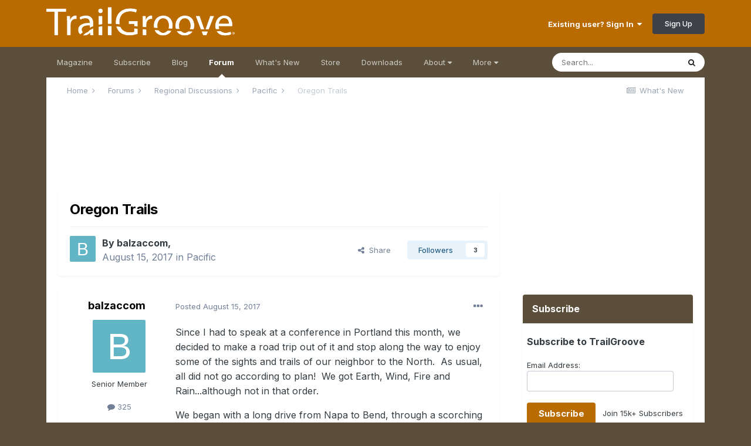

--- FILE ---
content_type: text/html;charset=UTF-8
request_url: https://www.trailgroove.com/forums/topic/2334-oregon-trails/
body_size: 23557
content:
<!DOCTYPE html>
<html lang="en-US" dir="ltr">
	<head>
		<meta charset="utf-8">
		<title>Oregon Trails - Pacific - TrailGroove Magazine</title>
		
			<script>
  (function(i,s,o,g,r,a,m){i['GoogleAnalyticsObject']=r;i[r]=i[r]||function(){
  (i[r].q=i[r].q||[]).push(arguments)},i[r].l=1*new Date();a=s.createElement(o),
  m=s.getElementsByTagName(o)[0];a.async=1;a.src=g;m.parentNode.insertBefore(a,m)
  })(window,document,'script','//www.google-analytics.com/analytics.js','ga');

  ga('create', 'UA-39550028-1', 'auto');
  ga('send', 'pageview');

</script>
		
		

	<meta name="viewport" content="width=device-width, initial-scale=1">


	
	


	<meta name="twitter:card" content="summary" />


	
		<meta name="twitter:site" content="@trailgroove" />
	


	
		
			
				<meta property="og:title" content="Oregon Trails">
			
		
	

	
		
			
				<meta property="og:type" content="website">
			
		
	

	
		
			
				<meta property="og:url" content="https://www.trailgroove.com/forums/topic/2334-oregon-trails/">
			
		
	

	
		
			
				<meta name="description" content="Since I had to speak at a conference in Portland this month, we decided to make a road trip out of it and stop along the way to enjoy some of the sights and trails of our neighbor to the North. As usual, all did not go according to plan! We got Earth, Wind, Fire and Rain...although not in that or...">
			
		
	

	
		
			
				<meta property="og:description" content="Since I had to speak at a conference in Portland this month, we decided to make a road trip out of it and stop along the way to enjoy some of the sights and trails of our neighbor to the North. As usual, all did not go according to plan! We got Earth, Wind, Fire and Rain...although not in that or...">
			
		
	

	
		
			
				<meta property="og:updated_time" content="2018-10-01T15:18:41Z">
			
		
	

	
		
			
				<meta property="og:site_name" content="TrailGroove Magazine">
			
		
	

	
		
			
				<meta property="og:locale" content="en_US">
			
		
	


	
		<link rel="canonical" href="https://www.trailgroove.com/forums/topic/2334-oregon-trails/" />
	




<link rel="manifest" href="https://www.trailgroove.com/manifest.webmanifest/">
<meta name="msapplication-config" content="https://www.trailgroove.com/browserconfig.xml/">
<meta name="msapplication-starturl" content="/">
<meta name="application-name" content="TrailGroove Magazine">
<meta name="apple-mobile-web-app-title" content="TrailGroove Magazine">

	<meta name="theme-color" content="#b96b00">










<link rel="preload" href="//www.trailgroove.com/applications/core/interface/font/fontawesome-webfont.woff2?v=4.7.0" as="font" crossorigin="anonymous">
		


	
		<link href="https://fonts.googleapis.com/css?family=Inter:300,300i,400,400i,500,700,700i" rel="stylesheet" referrerpolicy="origin">
	



	<link rel='stylesheet' href='//www.trailgroove.com/uploads/css_built_2/341e4a57816af3ba440d891ca87450ff_framework.css?v=5735e6d2f01766585004' media='all'>

	<link rel='stylesheet' href='//www.trailgroove.com/uploads/css_built_2/05e81b71abe4f22d6eb8d1a929494829_responsive.css?v=5735e6d2f01766585004' media='all'>

	<link rel='stylesheet' href='//www.trailgroove.com/uploads/css_built_2/90eb5adf50a8c640f633d47fd7eb1778_core.css?v=5735e6d2f01766585004' media='all'>

	<link rel='stylesheet' href='//www.trailgroove.com/uploads/css_built_2/5a0da001ccc2200dc5625c3f3934497d_core_responsive.css?v=5735e6d2f01766585004' media='all'>

	<link rel='stylesheet' href='//www.trailgroove.com/uploads/css_built_2/62e269ced0fdab7e30e026f1d30ae516_forums.css?v=5735e6d2f01766585004' media='all'>

	<link rel='stylesheet' href='//www.trailgroove.com/uploads/css_built_2/76e62c573090645fb99a15a363d8620e_forums_responsive.css?v=5735e6d2f01766585004' media='all'>

	<link rel='stylesheet' href='//www.trailgroove.com/uploads/css_built_2/ebdea0c6a7dab6d37900b9190d3ac77b_topics.css?v=5735e6d2f01766585004' media='all'>





<link rel='stylesheet' href='//www.trailgroove.com/uploads/css_built_2/258adbb6e4f3e83cd3b355f84e3fa002_custom.css?v=5735e6d2f01766585004' media='all'>




		
		

      
<script type="text/javascript" src="//www.avantlink.com/ale/ale.php?ti=4529"></script>

<style type="text/css">

.magazinebutton {
  font-family: Helvetica;
  color: #ffffff;
  font-size: 15px;
  font-weight: bold;
  padding: 9px;
  text-decoration: none;
  -webkit-border-radius: 5px;
  -moz-border-radius: 5px;
  border-radius: 5px;
  border: solid #B96B00 0px;
  background: #B96B00;
}
.magazinebutton:hover {
  color: #ffffff;
  background: #5B4F3B;
  text-decoration:none
}
</style>
      
<style type="text/css">
      
      .pdfbutton {
  font-family: Helvetica;
  color: #ffffff;
  font-size: 15px;
  font-weight: bold;
  padding: 9px;
  text-decoration: none;
  -webkit-border-radius: 5px;
  -moz-border-radius: 5px;
  border-radius: 5px;
  border: solid #599c25 0px;
  background: #599c25;
}
.pdfbutton:hover {
  color: #ffffff;
  background: #5B4F3B;
  text-decoration:none
}
</style>      

<style type="text/css">
.mailinglistbutton {
  font-family: Tahoma;
  color: #ffffff;
  font-size: 13px;
  font-weight: bold;
  padding: 7px;
  text-decoration: none;
  -webkit-border-radius: 5px;
  -moz-border-radius: 5px;
  border-radius: 5px;
  border: solid #B96B00 0px;
  background: #B96B00;
  -webkit-appearance: none;
}
.mailinglistbutton:hover {
  color: #ffffff;
  background: #5B4F3B;
  text-decoration:none
}
</style>
      
     <script async src="https://securepubads.g.doubleclick.net/tag/js/gpt.js"></script>
<script>
  window.googletag = window.googletag || {cmd: []};
  googletag.cmd.push(function() {
    googletag.defineSlot('/9746949/320x50', [320, 50], 'div-gpt-ad-1738863869581-0').addService(googletag.pubads());
    googletag.pubads().enableSingleRequest();
    googletag.enableServices();
  });
</script>
      
<script>
  window.googletag = window.googletag || {cmd: []};
  googletag.cmd.push(function() {
    googletag.defineSlot('/9746949/728x90_Secondary', [728, 90], 'div-gpt-ad-1738863015246-0').addService(googletag.pubads());
    googletag.pubads().enableSingleRequest();
    googletag.enableServices();
  });
</script>
      
<script>
  window.googletag = window.googletag || {cmd: []};
  googletag.cmd.push(function() {
    googletag.defineSlot('/9746949/300x250', [300, 250], 'div-gpt-ad-1738864132121-0').addService(googletag.pubads());
    googletag.pubads().enableSingleRequest();
    googletag.enableServices();
  });
</script>
     
<script>
  window.googletag = window.googletag || {cmd: []};
  googletag.cmd.push(function() {
    googletag.defineSlot('/9746949/320x50Footer', [320, 50], 'div-gpt-ad-1738864056953-0').addService(googletag.pubads());
    googletag.pubads().enableSingleRequest();
    googletag.enableServices();
  });
</script>
      
 <script>
  window.googletag = window.googletag || {cmd: []};
  googletag.cmd.push(function() {
    googletag.defineSlot('/9746949/728x90', [728, 90], 'div-gpt-ad-1738863748146-0').addService(googletag.pubads());
    googletag.pubads().enableSingleRequest();
    googletag.enableServices();
  });
</script>


      
      <style media="screen">
  #mheader iframe{
    margin-top: -1em;
    margin-left: -1em;
    height: 100px;
  }
</style>
      
	</head>
	<body class='ipsApp ipsApp_front ipsJS_none ipsClearfix' data-controller='core.front.core.app' data-message="" data-pageApp='forums' data-pageLocation='front' data-pageModule='forums' data-pageController='topic' data-pageID='2334' >
		<a href='#ipsLayout_mainArea' class='ipsHide' title='Go to main content on this page' accesskey='m'>Jump to content</a>
		
			<div id='ipsLayout_header' class='ipsClearfix'>
				





				<header>
					<div class='ipsLayout_container'>
						


<a href='https://www.trailgroove.com/' id='elLogo' accesskey='1'><img src="//www.trailgroove.com/uploads/monthly_2017_03/logo.png.68656bee4f68a256450168fab8e9e131.png" alt='TrailGroove Magazine'></a>

						

	<ul id="elUserNav" class="ipsList_inline cSignedOut ipsResponsive_showDesktop">
		
		
	


	<li class='cUserNav_icon ipsHide' id='elCart_container'></li>
	<li class='elUserNav_sep ipsHide' id='elCart_sep'></li>

<li id="elSignInLink">
			<a href="https://www.trailgroove.com/login/" data-ipsmenu-closeonclick="false" data-ipsmenu id="elUserSignIn">
				Existing user? Sign In  <i class="fa fa-caret-down"></i>
			</a>
			
<div id='elUserSignIn_menu' class='ipsMenu ipsMenu_auto ipsHide'>
	<form accept-charset='utf-8' method='post' action='https://www.trailgroove.com/login/'>
		<input type="hidden" name="csrfKey" value="06e00fbfcf4868585415bfd9bd5ad28e">
		<input type="hidden" name="ref" value="aHR0cHM6Ly93d3cudHJhaWxncm9vdmUuY29tL2ZvcnVtcy90b3BpYy8yMzM0LW9yZWdvbi10cmFpbHMv">
		<div data-role="loginForm">
			
			
			
				
<div class="ipsPad ipsForm ipsForm_vertical">
	<h4 class="ipsType_sectionHead">Sign In</h4>
	<br><br>
	<ul class='ipsList_reset'>
		<li class="ipsFieldRow ipsFieldRow_noLabel ipsFieldRow_fullWidth">
			
			
				<input type="text" placeholder="Display Name or Email Address" name="auth" autocomplete="email">
			
		</li>
		<li class="ipsFieldRow ipsFieldRow_noLabel ipsFieldRow_fullWidth">
			<input type="password" placeholder="Password" name="password" autocomplete="current-password">
		</li>
		<li class="ipsFieldRow ipsFieldRow_checkbox ipsClearfix">
			<span class="ipsCustomInput">
				<input type="checkbox" name="remember_me" id="remember_me_checkbox" value="1" checked aria-checked="true">
				<span></span>
			</span>
			<div class="ipsFieldRow_content">
				<label class="ipsFieldRow_label" for="remember_me_checkbox">Remember me</label>
				<span class="ipsFieldRow_desc">Not recommended on shared computers</span>
			</div>
		</li>
		<li class="ipsFieldRow ipsFieldRow_fullWidth">
			<button type="submit" name="_processLogin" value="usernamepassword" class="ipsButton ipsButton_primary ipsButton_small" id="elSignIn_submit">Sign In</button>
			
				<p class="ipsType_right ipsType_small">
					
						<a href='https://www.trailgroove.com/lostpassword/' data-ipsDialog data-ipsDialog-title='Forgot your password?'>
					
					Forgot your password?</a>
				</p>
			
		</li>
	</ul>
</div>
			
		</div>
	</form>
</div>
		</li>
		
			<li>
				
					<a href="https://www.trailgroove.com/register/" data-ipsdialog data-ipsdialog-size="narrow" data-ipsdialog-title="Sign Up"  id="elRegisterButton" class="ipsButton ipsButton_normal ipsButton_primary">Sign Up</a>
				
			</li>
		
	</ul>

						
<ul class='ipsMobileHamburger ipsList_reset ipsResponsive_hideDesktop'>
	<li data-ipsDrawer data-ipsDrawer-drawerElem='#elMobileDrawer'>
		<a href='#'>
			
			
			
			
			<i class='fa fa-navicon'></i>
		</a>
	</li>
</ul>
					</div>
				</header>
				

	<nav data-controller='core.front.core.navBar' class='ipsNavBar_noSubBars ipsResponsive_showDesktop'>
		<div class='ipsNavBar_primary ipsLayout_container ipsNavBar_noSubBars'>
			<ul data-role="primaryNavBar" class='ipsClearfix'>
				


	
		
		
		<li  id='elNavSecondary_34' data-role="navBarItem" data-navApp="cms" data-navExt="Pages">
			
			
				<a href="https://www.trailgroove.com"  data-navItem-id="34" >
					Magazine<span class='ipsNavBar_active__identifier'></span>
				</a>
			
			
		</li>
	
	

	
		
		
		<li  id='elNavSecondary_35' data-role="navBarItem" data-navApp="cms" data-navExt="Pages">
			
			
				<a href="https://www.trailgroove.com/subscribe/"  data-navItem-id="35" >
					Subscribe<span class='ipsNavBar_active__identifier'></span>
				</a>
			
			
		</li>
	
	

	
		
		
		<li  id='elNavSecondary_55' data-role="navBarItem" data-navApp="core" data-navExt="CustomItem">
			
			
				<a href="https://www.trailgroove.com/blogs/"  data-navItem-id="55" >
					Blog<span class='ipsNavBar_active__identifier'></span>
				</a>
			
			
		</li>
	
	

	
		
		
			
		
		<li class='ipsNavBar_active' data-active id='elNavSecondary_37' data-role="navBarItem" data-navApp="forums" data-navExt="Forums">
			
			
				<a href="https://www.trailgroove.com/forums/"  data-navItem-id="37" data-navDefault>
					Forum<span class='ipsNavBar_active__identifier'></span>
				</a>
			
			
		</li>
	
	

	
		
		
		<li  id='elNavSecondary_38' data-role="navBarItem" data-navApp="core" data-navExt="AllActivity">
			
			
				<a href="https://www.trailgroove.com/discover/"  data-navItem-id="38" >
					What's New<span class='ipsNavBar_active__identifier'></span>
				</a>
			
			
		</li>
	
	

	
		
		
		<li  id='elNavSecondary_39' data-role="navBarItem" data-navApp="nexus" data-navExt="Store">
			
			
				<a href="https://www.trailgroove.com/store/"  data-navItem-id="39" >
					Store<span class='ipsNavBar_active__identifier'></span>
				</a>
			
			
		</li>
	
	

	
		
		
		<li  id='elNavSecondary_40' data-role="navBarItem" data-navApp="downloads" data-navExt="Downloads">
			
			
				<a href="https://www.trailgroove.com/files/"  data-navItem-id="40" >
					Downloads<span class='ipsNavBar_active__identifier'></span>
				</a>
			
			
		</li>
	
	

	
		
		
		<li  id='elNavSecondary_41' data-role="navBarItem" data-navApp="core" data-navExt="Menu">
			
			
				<a href="#" id="elNavigation_41" data-ipsMenu data-ipsMenu-appendTo='#elNavSecondary_41' data-ipsMenu-activeClass='ipsNavActive_menu' data-navItem-id="41" >
					About <i class="fa fa-caret-down"></i><span class='ipsNavBar_active__identifier'></span>
				</a>
				<ul id="elNavigation_41_menu" class="ipsMenu ipsMenu_auto ipsHide">
					

	
		
			<li class='ipsMenu_item' >
				<a href='https://www.trailgroove.com/about-us/' >
					About Us
				</a>
			</li>
		
	

	
		
			<li class='ipsMenu_item' >
				<a href='https://www.trailgroove.com/advertise/' >
					Advertise
				</a>
			</li>
		
	

	
		
			<li class='ipsMenu_item' >
				<a href='https://www.trailgroove.com/contribute/' >
					Contribute
				</a>
			</li>
		
	

	
		
			<li class='ipsMenu_item' >
				<a href='https://www.trailgroove.com/contact/' >
					Contact
				</a>
			</li>
		
	

				</ul>
			
			
		</li>
	
	

	
		
		
		<li  id='elNavSecondary_42' data-role="navBarItem" data-navApp="core" data-navExt="Menu">
			
			
				<a href="#" id="elNavigation_42" data-ipsMenu data-ipsMenu-appendTo='#elNavSecondary_42' data-ipsMenu-activeClass='ipsNavActive_menu' data-navItem-id="42" >
					More <i class="fa fa-caret-down"></i><span class='ipsNavBar_active__identifier'></span>
				</a>
				<ul id="elNavigation_42_menu" class="ipsMenu ipsMenu_auto ipsHide">
					

	
		
			<li class='ipsMenu_item' >
				<a href='https://www.trailgroove.com/trailfinder/' >
					TrailFinder
				</a>
			</li>
		
	

	
		
			<li class='ipsMenu_item' >
				<a href='https://www.trailgroove.com/gear/' >
					Premium Gear Page
				</a>
			</li>
		
	

	
		
			<li class='ipsMenu_item' >
				<a href='https://www.trailgroove.com/leaderboard/' >
					Top Posters
				</a>
			</li>
		
	

	

	

	
		
			<li class='ipsMenu_item' >
				<a href='https://www.trailgroove.com/sticker/' >
					Get a TrailGroove Sticker
				</a>
			</li>
		
	

	
		
			<li class='ipsMenu_item' >
				<a href='https://www.trailgroove.com/store/gift-cards/' >
					Gift a Subscription
				</a>
			</li>
		
	

				</ul>
			
			
		</li>
	
	

				<li class='ipsHide' id='elNavigationMore' data-role='navMore'>
					<a href='#' data-ipsMenu data-ipsMenu-appendTo='#elNavigationMore' id='elNavigationMore_dropdown'>More</a>
					<ul class='ipsNavBar_secondary ipsHide' data-role='secondaryNavBar'>
						<li class='ipsHide' id='elNavigationMore_more' data-role='navMore'>
							<a href='#' data-ipsMenu data-ipsMenu-appendTo='#elNavigationMore_more' id='elNavigationMore_more_dropdown'>More <i class='fa fa-caret-down'></i></a>
							<ul class='ipsHide ipsMenu ipsMenu_auto' id='elNavigationMore_more_dropdown_menu' data-role='moreDropdown'></ul>
						</li>
					</ul>
				</li>
			</ul>
			

	<div id="elSearchWrapper">
		<div id='elSearch' class='' data-controller='core.front.core.quickSearch'>
			<form accept-charset='utf-8' action='//www.trailgroove.com/search/?do=quicksearch' method='post'>
				<input type='search' id='elSearchField' placeholder='Search...' name='q' autocomplete='off' aria-label='Search'>
				<button class='cSearchSubmit' type="submit" aria-label='Search'><i class="fa fa-search"></i></button>
				<div id="elSearchExpanded">
					<div class="ipsMenu_title">
						Search In
					</div>
					<ul class="ipsSideMenu_list ipsSideMenu_withRadios ipsSideMenu_small" data-ipsSideMenu data-ipsSideMenu-type="radio" data-ipsSideMenu-responsive="false" data-role="searchContexts">
						<li>
							<span class='ipsSideMenu_item ipsSideMenu_itemActive' data-ipsMenuValue='all'>
								<input type="radio" name="type" value="all" checked id="elQuickSearchRadio_type_all">
								<label for='elQuickSearchRadio_type_all' id='elQuickSearchRadio_type_all_label'>Everywhere</label>
							</span>
						</li>
						
						
							<li>
								<span class='ipsSideMenu_item' data-ipsMenuValue='forums_topic'>
									<input type="radio" name="type" value="forums_topic" id="elQuickSearchRadio_type_forums_topic">
									<label for='elQuickSearchRadio_type_forums_topic' id='elQuickSearchRadio_type_forums_topic_label'>Topics</label>
								</span>
							</li>
						
						
							
								<li>
									<span class='ipsSideMenu_item' data-ipsMenuValue='contextual_{&quot;type&quot;:&quot;forums_topic&quot;,&quot;nodes&quot;:21}'>
										<input type="radio" name="type" value='contextual_{&quot;type&quot;:&quot;forums_topic&quot;,&quot;nodes&quot;:21}' id='elQuickSearchRadio_type_contextual_50127f7b34379fed1b558b4925ea2b3d'>
										<label for='elQuickSearchRadio_type_contextual_50127f7b34379fed1b558b4925ea2b3d' id='elQuickSearchRadio_type_contextual_50127f7b34379fed1b558b4925ea2b3d_label'>This Forum</label>
									</span>
								</li>
							
								<li>
									<span class='ipsSideMenu_item' data-ipsMenuValue='contextual_{&quot;type&quot;:&quot;forums_topic&quot;,&quot;item&quot;:2334}'>
										<input type="radio" name="type" value='contextual_{&quot;type&quot;:&quot;forums_topic&quot;,&quot;item&quot;:2334}' id='elQuickSearchRadio_type_contextual_0dc0197b6a11fbc8f167884b3c14a540'>
										<label for='elQuickSearchRadio_type_contextual_0dc0197b6a11fbc8f167884b3c14a540' id='elQuickSearchRadio_type_contextual_0dc0197b6a11fbc8f167884b3c14a540_label'>This Topic</label>
									</span>
								</li>
							
						
						<li data-role="showMoreSearchContexts">
							<span class='ipsSideMenu_item' data-action="showMoreSearchContexts" data-exclude="forums_topic">
								More options...
							</span>
						</li>
					</ul>
					<div class="ipsMenu_title">
						Find results that contain...
					</div>
					<ul class='ipsSideMenu_list ipsSideMenu_withRadios ipsSideMenu_small ipsType_normal' role="radiogroup" data-ipsSideMenu data-ipsSideMenu-type="radio" data-ipsSideMenu-responsive="false" data-filterType='andOr'>
						
							<li>
								<span class='ipsSideMenu_item ipsSideMenu_itemActive' data-ipsMenuValue='or'>
									<input type="radio" name="search_and_or" value="or" checked id="elRadio_andOr_or">
									<label for='elRadio_andOr_or' id='elField_andOr_label_or'><em>Any</em> of my search term words</label>
								</span>
							</li>
						
							<li>
								<span class='ipsSideMenu_item ' data-ipsMenuValue='and'>
									<input type="radio" name="search_and_or" value="and"  id="elRadio_andOr_and">
									<label for='elRadio_andOr_and' id='elField_andOr_label_and'><em>All</em> of my search term words</label>
								</span>
							</li>
						
					</ul>
					<div class="ipsMenu_title">
						Find results in...
					</div>
					<ul class='ipsSideMenu_list ipsSideMenu_withRadios ipsSideMenu_small ipsType_normal' role="radiogroup" data-ipsSideMenu data-ipsSideMenu-type="radio" data-ipsSideMenu-responsive="false" data-filterType='searchIn'>
						<li>
							<span class='ipsSideMenu_item ipsSideMenu_itemActive' data-ipsMenuValue='all'>
								<input type="radio" name="search_in" value="all" checked id="elRadio_searchIn_and">
								<label for='elRadio_searchIn_and' id='elField_searchIn_label_all'>Content titles and body</label>
							</span>
						</li>
						<li>
							<span class='ipsSideMenu_item' data-ipsMenuValue='titles'>
								<input type="radio" name="search_in" value="titles" id="elRadio_searchIn_titles">
								<label for='elRadio_searchIn_titles' id='elField_searchIn_label_titles'>Content titles only</label>
							</span>
						</li>
					</ul>
				</div>
			</form>
		</div>
	</div>

		</div>
	</nav>

				
<ul id='elMobileNav' class='ipsResponsive_hideDesktop' data-controller='core.front.core.mobileNav'>
	
		
			
			
				
				
			
				
				
			
				
					<li id='elMobileBreadcrumb'>
						<a href='https://www.trailgroove.com/forums/forum/21-pacific/'>
							<span>Pacific</span>
						</a>
					</li>
				
				
			
				
				
			
		
	
	
	
	<li >
		<a data-action="defaultStream" href='https://www.trailgroove.com/discover/'><i class="fa fa-newspaper-o" aria-hidden="true"></i></a>
	</li>

	

	
		<li class='ipsJS_show'>
			<a href='https://www.trailgroove.com/search/'><i class='fa fa-search'></i></a>
		</li>
	
</ul>
			</div>
		
		<main id='ipsLayout_body' class='ipsLayout_container'>
			<div id='ipsLayout_contentArea'>
				<div id='ipsLayout_contentWrapper'>
					
<nav class='ipsBreadcrumb ipsBreadcrumb_top ipsFaded_withHover'>
	

	<ul class='ipsList_inline ipsPos_right'>
		
		<li >
			<a data-action="defaultStream" class='ipsType_light '  href='https://www.trailgroove.com/discover/'><i class="fa fa-newspaper-o" aria-hidden="true"></i> <span>What's New</span></a>
		</li>
		
	</ul>

	<ul data-role="breadcrumbList">
		<li>
			<a title="Home" href='https://www.trailgroove.com/'>
				<span>Home <i class='fa fa-angle-right'></i></span>
			</a>
		</li>
		
		
			<li>
				
					<a href='https://www.trailgroove.com/forums/'>
						<span>Forums <i class='fa fa-angle-right' aria-hidden="true"></i></span>
					</a>
				
			</li>
		
			<li>
				
					<a href='https://www.trailgroove.com/forums/forum/15-regional-discussions/'>
						<span>Regional Discussions <i class='fa fa-angle-right' aria-hidden="true"></i></span>
					</a>
				
			</li>
		
			<li>
				
					<a href='https://www.trailgroove.com/forums/forum/21-pacific/'>
						<span>Pacific <i class='fa fa-angle-right' aria-hidden="true"></i></span>
					</a>
				
			</li>
		
			<li>
				
					Oregon Trails
				
			</li>
		
	</ul>
</nav>
					
					<div id='ipsLayout_mainArea'>
						<div class='ipsResponsive_hidePhone'><div align="center"><!-- /9746949/728x90_Secondary -->
<div id='div-gpt-ad-1738863015246-0' style='min-width: 728px; min-height: 90px;'>
  <script>
    googletag.cmd.push(function() { googletag.display('div-gpt-ad-1738863015246-0'); });
  </script>
</div>
  </div>
 </div>
<br>

                      <div class='ipsResponsive_hideTablet ipsResponsive_hideDesktop'><div id="mheader"><div align="center"><!-- /9746949/320x50 -->
<div id='div-gpt-ad-1738863869581-0' style='min-width: 320px; min-height: 50px;'>
  <script>
    googletag.cmd.push(function() { googletag.display('div-gpt-ad-1738863869581-0'); });
  </script>
</div>
</div>
  </div>
</div>
<br>

						
						
						

	




						



<div class="ipsPageHeader ipsResponsive_pull ipsBox ipsPadding sm:ipsPadding:half ipsMargin_bottom">
		
	
	<div class="ipsFlex ipsFlex-ai:center ipsFlex-fw:wrap ipsGap:4">
		<div class="ipsFlex-flex:11">
			<h1 class="ipsType_pageTitle ipsContained_container">
				

				
				
					<span class="ipsType_break ipsContained">
						<span>Oregon Trails</span>
					</span>
				
			</h1>
			
			
		</div>
		
	</div>
	<hr class="ipsHr">
	<div class="ipsPageHeader__meta ipsFlex ipsFlex-jc:between ipsFlex-ai:center ipsFlex-fw:wrap ipsGap:3">
		<div class="ipsFlex-flex:11">
			<div class="ipsPhotoPanel ipsPhotoPanel_mini ipsPhotoPanel_notPhone ipsClearfix">
				

	<span class='ipsUserPhoto ipsUserPhoto_mini '>
		<img src='data:image/svg+xml,%3Csvg%20xmlns%3D%22http%3A%2F%2Fwww.w3.org%2F2000%2Fsvg%22%20viewBox%3D%220%200%201024%201024%22%20style%3D%22background%3A%2362b5c4%22%3E%3Cg%3E%3Ctext%20text-anchor%3D%22middle%22%20dy%3D%22.35em%22%20x%3D%22512%22%20y%3D%22512%22%20fill%3D%22%23ffffff%22%20font-size%3D%22700%22%20font-family%3D%22-apple-system%2C%20BlinkMacSystemFont%2C%20Roboto%2C%20Helvetica%2C%20Arial%2C%20sans-serif%22%3EB%3C%2Ftext%3E%3C%2Fg%3E%3C%2Fsvg%3E' alt='balzaccom' loading="lazy">
	</span>

				<div>
					<p class="ipsType_reset ipsType_blendLinks">
						<span class="ipsType_normal">
						
							<strong>By 


balzaccom, </strong><br>
							<span class="ipsType_light"><time datetime='2017-08-15T00:18:51Z' title='08/15/2017 12:18  AM' data-short='8 yr'>August 15, 2017</time> in <a href="https://www.trailgroove.com/forums/forum/21-pacific/">Pacific</a></span>
						
						</span>
					</p>
				</div>
			</div>
		</div>
		
			<div class="ipsFlex-flex:01 ipsResponsive_hidePhone">
				<div class="ipsFlex ipsFlex-ai:center ipsFlex-jc:center ipsGap:3 ipsGap_row:0">
					
						


    <a href='#elShareItem_1241017649_menu' id='elShareItem_1241017649' data-ipsMenu class='ipsShareButton ipsButton ipsButton_verySmall ipsButton_link ipsButton_link--light'>
        <span><i class='fa fa-share-alt'></i></span> &nbsp;Share
    </a>

    <div class='ipsPadding ipsMenu ipsMenu_auto ipsHide' id='elShareItem_1241017649_menu' data-controller="core.front.core.sharelink">
        <ul class='ipsList_inline'>
            
                <li>
<a href="http://twitter.com/share?url=https%3A%2F%2Fwww.trailgroove.com%2Fforums%2Ftopic%2F2334-oregon-trails%2F" class="cShareLink cShareLink_twitter" target="_blank" data-role="shareLink" title='Share on Twitter' data-ipsTooltip rel='nofollow noopener'>
	<i class="fa fa-twitter"></i>
</a></li>
            
                <li>
<a href="https://www.facebook.com/sharer/sharer.php?u=https%3A%2F%2Fwww.trailgroove.com%2Fforums%2Ftopic%2F2334-oregon-trails%2F" class="cShareLink cShareLink_facebook" target="_blank" data-role="shareLink" title='Share on Facebook' data-ipsTooltip rel='noopener nofollow'>
	<i class="fa fa-facebook"></i>
</a></li>
            
                <li>
<a href="http://www.reddit.com/submit?url=https%3A%2F%2Fwww.trailgroove.com%2Fforums%2Ftopic%2F2334-oregon-trails%2F&amp;title=Oregon+Trails" rel="nofollow noopener" class="cShareLink cShareLink_reddit" target="_blank" title='Share on Reddit' data-ipsTooltip>
	<i class="fa fa-reddit"></i>
</a></li>
            
                <li>
<a href="mailto:?subject=Oregon%20Trails&body=https%3A%2F%2Fwww.trailgroove.com%2Fforums%2Ftopic%2F2334-oregon-trails%2F" rel='nofollow' class='cShareLink cShareLink_email' title='Share via email' data-ipsTooltip>
	<i class="fa fa-envelope"></i>
</a></li>
            
                <li>
<a href="http://pinterest.com/pin/create/button/?url=https://www.trailgroove.com/forums/topic/2334-oregon-trails/&amp;media=" class="cShareLink cShareLink_pinterest" rel="nofollow noopener" target="_blank" data-role="shareLink" title='Share on Pinterest' data-ipsTooltip>
	<i class="fa fa-pinterest"></i>
</a></li>
            
        </ul>
        
            <hr class='ipsHr'>
            <button class='ipsHide ipsButton ipsButton_verySmall ipsButton_light ipsButton_fullWidth ipsMargin_top:half' data-controller='core.front.core.webshare' data-role='webShare' data-webShareTitle='Oregon Trails' data-webShareText='Oregon Trails' data-webShareUrl='https://www.trailgroove.com/forums/topic/2334-oregon-trails/'>More sharing options...</button>
        
    </div>

					
					



					

<div data-followApp='forums' data-followArea='topic' data-followID='2334' data-controller='core.front.core.followButton'>
	

	<a href='https://www.trailgroove.com/login/' class="ipsFollow ipsPos_middle ipsButton ipsButton_light ipsButton_verySmall " data-role="followButton" data-ipsTooltip title='Sign in to follow this'>
		<span>Followers</span>
		<span class='ipsCommentCount'>3</span>
	</a>

</div>
				</div>
			</div>
					
	</div>
	
	
</div>






<div class="ipsClearfix">
	<ul class="ipsToolList ipsToolList_horizontal ipsClearfix ipsSpacer_both ipsResponsive_hidePhone">
		
		
		
	</ul>
</div>

<div id="comments" data-controller="core.front.core.commentFeed,forums.front.topic.view, core.front.core.ignoredComments" data-autopoll data-baseurl="https://www.trailgroove.com/forums/topic/2334-oregon-trails/" data-lastpage data-feedid="topic-2334" class="cTopic ipsClear ipsSpacer_top">
	
			
	

	

<div data-controller='core.front.core.recommendedComments' data-url='https://www.trailgroove.com/forums/topic/2334-oregon-trails/?recommended=comments' class='ipsRecommendedComments ipsHide'>
	<div data-role="recommendedComments">
		<h2 class='ipsType_sectionHead ipsType_large ipsType_bold ipsMargin_bottom'>Recommended Posts</h2>
		
	</div>
</div>
	
	<div id="elPostFeed" data-role="commentFeed" data-controller="core.front.core.moderation" >
		<form action="https://www.trailgroove.com/forums/topic/2334-oregon-trails/?csrfKey=06e00fbfcf4868585415bfd9bd5ad28e&amp;do=multimodComment" method="post" data-ipspageaction data-role="moderationTools">
			
			
				

					

					
					



<a id='comment-9157'></a>
<article  id='elComment_9157' class='cPost ipsBox ipsResponsive_pull  ipsComment  ipsComment_parent ipsClearfix ipsClear ipsColumns ipsColumns_noSpacing ipsColumns_collapsePhone    '>
	

	

	<div class='cAuthorPane_mobile ipsResponsive_showPhone'>
		<div class='cAuthorPane_photo'>
			<div class='cAuthorPane_photoWrap'>
				

	<span class='ipsUserPhoto ipsUserPhoto_large '>
		<img src='data:image/svg+xml,%3Csvg%20xmlns%3D%22http%3A%2F%2Fwww.w3.org%2F2000%2Fsvg%22%20viewBox%3D%220%200%201024%201024%22%20style%3D%22background%3A%2362b5c4%22%3E%3Cg%3E%3Ctext%20text-anchor%3D%22middle%22%20dy%3D%22.35em%22%20x%3D%22512%22%20y%3D%22512%22%20fill%3D%22%23ffffff%22%20font-size%3D%22700%22%20font-family%3D%22-apple-system%2C%20BlinkMacSystemFont%2C%20Roboto%2C%20Helvetica%2C%20Arial%2C%20sans-serif%22%3EB%3C%2Ftext%3E%3C%2Fg%3E%3C%2Fsvg%3E' alt='balzaccom' loading="lazy">
	</span>

				
				
			</div>
		</div>
		<div class='cAuthorPane_content'>
			<h3 class='ipsType_sectionHead cAuthorPane_author ipsType_break ipsType_blendLinks ipsFlex ipsFlex-ai:center'>
				


<span style='color:#'>balzaccom</span>
			</h3>
			<div class='ipsType_light ipsType_reset'>
				<a href='https://www.trailgroove.com/forums/topic/2334-oregon-trails/?do=findComment&amp;comment=9157' rel="nofollow" class='ipsType_blendLinks'>Posted <time datetime='2017-08-15T00:18:51Z' title='08/15/2017 12:18  AM' data-short='8 yr'>August 15, 2017</time></a>
				
			</div>
		</div>
	</div>
	<aside class='ipsComment_author cAuthorPane ipsColumn ipsColumn_medium ipsResponsive_hidePhone'>
		<h3 class='ipsType_sectionHead cAuthorPane_author ipsType_blendLinks ipsType_break'><strong>


balzaccom</strong>
			
		</h3>
		<ul class='cAuthorPane_info ipsList_reset'>
			<li data-role='photo' class='cAuthorPane_photo'>
				<div class='cAuthorPane_photoWrap'>
					

	<span class='ipsUserPhoto ipsUserPhoto_large '>
		<img src='data:image/svg+xml,%3Csvg%20xmlns%3D%22http%3A%2F%2Fwww.w3.org%2F2000%2Fsvg%22%20viewBox%3D%220%200%201024%201024%22%20style%3D%22background%3A%2362b5c4%22%3E%3Cg%3E%3Ctext%20text-anchor%3D%22middle%22%20dy%3D%22.35em%22%20x%3D%22512%22%20y%3D%22512%22%20fill%3D%22%23ffffff%22%20font-size%3D%22700%22%20font-family%3D%22-apple-system%2C%20BlinkMacSystemFont%2C%20Roboto%2C%20Helvetica%2C%20Arial%2C%20sans-serif%22%3EB%3C%2Ftext%3E%3C%2Fg%3E%3C%2Fsvg%3E' alt='balzaccom' loading="lazy">
	</span>

					
					
				</div>
			</li>
			
				<li data-role='group'><span style='color:#'>Senior Member</span></li>
				
			
			
				<li data-role='stats' class='ipsMargin_top'>
					<ul class="ipsList_reset ipsType_light ipsFlex ipsFlex-ai:center ipsFlex-jc:center ipsGap_row:2 cAuthorPane_stats">
						<li>
							
								<i class="fa fa-comment"></i> 325
							
						</li>
						
					</ul>
				</li>
			
			
				

			
		</ul>
	</aside>
	<div class='ipsColumn ipsColumn_fluid ipsMargin:none'>
		

<div id='comment-9157_wrap' data-controller='core.front.core.comment' data-commentApp='forums' data-commentType='forums' data-commentID="9157" data-quoteData='{&quot;userid&quot;:1338,&quot;username&quot;:&quot;balzaccom&quot;,&quot;timestamp&quot;:1502756331,&quot;contentapp&quot;:&quot;forums&quot;,&quot;contenttype&quot;:&quot;forums&quot;,&quot;contentid&quot;:2334,&quot;contentclass&quot;:&quot;forums_Topic&quot;,&quot;contentcommentid&quot;:9157}' class='ipsComment_content ipsType_medium'>

	<div class='ipsComment_meta ipsType_light ipsFlex ipsFlex-ai:center ipsFlex-jc:between ipsFlex-fd:row-reverse'>
		<div class='ipsType_light ipsType_reset ipsType_blendLinks ipsComment_toolWrap'>
			<div class='ipsResponsive_hidePhone ipsComment_badges'>
				<ul class='ipsList_reset ipsFlex ipsFlex-jc:end ipsFlex-fw:wrap ipsGap:2 ipsGap_row:1'>
					
					
					
					
					
				</ul>
			</div>
			<ul class='ipsList_reset ipsComment_tools'>
				<li>
					<a href='#elControls_9157_menu' class='ipsComment_ellipsis' id='elControls_9157' title='More options...' data-ipsMenu data-ipsMenu-appendTo='#comment-9157_wrap'><i class='fa fa-ellipsis-h'></i></a>
					<ul id='elControls_9157_menu' class='ipsMenu ipsMenu_narrow ipsHide'>
						
						
							<li class='ipsMenu_item'><a href='https://www.trailgroove.com/forums/topic/2334-oregon-trails/' title='Share this post' data-ipsDialog data-ipsDialog-size='narrow' data-ipsDialog-content='#elShareComment_9157_menu' data-ipsDialog-title="Share this post" id='elSharePost_9157' data-role='shareComment'>Share</a></li>
						
                        
						
						
						
							
								
							
							
							
							
							
							
						
					</ul>
				</li>
				
			</ul>
		</div>

		<div class='ipsType_reset ipsResponsive_hidePhone'>
			<a href='https://www.trailgroove.com/forums/topic/2334-oregon-trails/?do=findComment&amp;comment=9157' rel="nofollow" class='ipsType_blendLinks'>Posted <time datetime='2017-08-15T00:18:51Z' title='08/15/2017 12:18  AM' data-short='8 yr'>August 15, 2017</time></a>
			
			<span class='ipsResponsive_hidePhone'>
				
				
			</span>
		</div>
	</div>

	

    

	<div class='cPost_contentWrap'>
		
		<div data-role='commentContent' class='ipsType_normal ipsType_richText ipsPadding_bottom ipsContained' data-controller='core.front.core.lightboxedImages'>
			<p>
	Since I had to speak at a conference in Portland this month, we decided to make a road trip out of it and stop along the way to enjoy some of the sights and trails of our neighbor to the North.  As usual, all did not go according to plan!  We got Earth, Wind, Fire and Rain...although not in that order. 
</p>

<p>
	We began with a long drive from Napa to Bend, through a scorching hot string of towns (Red Bluff, Redding, Weed, Klamath Falls all over 100 degrees) and some pretty dense smoke east of Crater Lake due to some large wildfires.  We had a hotel reservation at one of the least expensive hotels in town:  $180 a night.  If we weren’t from Napa, where hotels are insanely expensive, we would complain more.  A lovely dinner at the Jackalope Grill (how can you resist a name like that?) and we were set to start our first backpacking trip the next day. 
</p>

<p>
	We were starting from Pole Spring trailhead, at the end of one of the best gravel roads we’ve ever driven.  But as I was filling out the trailhead permit, M suddenly remembered that she had forgotten to pack any stove gas in her packs.  That dirt road didn’t seem quite to appetizing at that point.  Luckily, P thought to ask a couple of guys who had just finished their hike in front of us if they might have a spare canister in their packs.  They has a partial, easily enough for our overnight trip, and they gave it to us with their very best wishes and kind regards.  Thank you, Marvin!  You saved us!
</p>

<p>
	So with gas in pack we hiked through three and half miles of burnt to a crisp forest before we finally got some shade.  A big fire burned through here just a few years ago, and while it made for slightly better views of the Sisters Peaks on the way, it was pretty sad to see.  But once we got across Squaw Creek, we were in heaven: lush forest, spectacular views, and a continually graded trail that never really got steep, even though it climbed 1700 feet from the trailhead to Camp Lake in nearly seven miles.
</p>

<p>
	We had been warned that Camp Lake might be windy and crowded.  It was both of those things.  There were six or eight groups camped around the lake, and the wind was howling down out of the pass.  So we decided to collect some water and hike back down the trail ½ mile, where we had seen some lovely quiet and private campsites with views of all three Sisters peaks.  (Middle and North Sister are not visible from Camp Lake).  It was the right move.  We were surrounded by clouds of California Tortoiseshell butterflies, the site was perfectly protected from the wind, and the views were simply amazing.  So the very first day we got WIND.
</p>

<p>
	At 3 p.m. the smoke from a nearby fire began to blow in, and the views deteriorated.  But we ate dinner, looked at the wildflowers, and settled in for a nice quiet night in our secluded nook. 
</p>

<p>
	Dawn brought a glorious sunrise, and I took quite a few pictures.  Then we were up and hiking out, down through the forested section, down through the burn zone, and back to the car in time to make it to the town of Sisters for lunch.  There we learned that our next adventure was going to need an alteration, as the Whitewater Fire was pretty much right where we had planned to hike next.
</p><p>
	We stopped into an outdoor store to buy gas (good idea!) and consulted.  The next best bet seemed to be a trip on the PCT South from Mackenzie Pass.  This would take us on the Mackenzie Pass scenic byway, which was very cool, and get us out on a trail that shouldn’t have too much smoke.
</p>

<p>
	That didn’t work.  We found a car camping site at Scott Lake that worked perfectly for us.  There is no piped water there, so the 21 campsites rarely fill up.  But the smoke was everywhere, and there seemed to be little point to climbing up on top of mountains if the view was all smoke.  That’s takes care of the FIRE.  We decided that instead of doing a backpacking trip into the smoke, we’d try to limit our lung damage with a day hike across the lava at the pass to Little Belknap Crater. 
</p>

<p>
	This was definitely the right move—an really wonderful hike first through a couple of forested “islands” in a sea of lava, and then a trail straight across the rocks to Little Belknap.  The lava was full of surprises, including lots of lava tubes, bubbles, wild formations, and a few tiny trees struggling to find a foothold 2700 years after the eruption that spewed the lava.  So if day two was fire, then day three was EARTH—lava in all its forms. 
</p>

<p>
	And that night, back at the campground, we got just a sprinkle of rain as well.  Not enough to clear the air, sadly, but enough to cool things down a few degrees.  And it got us thinking. 
</p>

<p>
	There were some wonderful trails along the Mackenzie River, according to hiking book we bought by William Sullivan.  Maybe that would be a better choice in the smoke. 
</p>

<p>
	The next day we packed up and drove the rest of the Mackenzie Pass Byway, and then the lovely Highway 126 along the Mackenzie River.  Yep, there was a campground here that didn’t have piped water, Ice Cap, and we once again found a perfect campsite within a couple of hundred yards of Koosah Falls.  We hiked up and down the river, visiting Sahalie Falls and Carmen Reservoir while we were at it, and fell in love with this section of the river.  It was roaring, it was icy, it was cascading over rocks and glistening though deep blue/black pools.  Old growth forest, rhododendrons, ferns, currents of icy air and an occasional rainbow made this an unforgettable hike.    After the smoke and heat of the Sisters, this was heaven.  And it filled out our list with a day of pure WATER.
</p>

<p>
	By the end of the next day we needed to be at Big Table Farm, our friends’ winery north of McMinnville, so Day Five would take us a few hours in the car—but not so long that we could stop at Silver Falls and enjoy the waterfalls there on the way. 
</p><p>
	What a treat.  A volcanic canyon filled with waterfalls that have eroded the softer rock behind the falls, so that the trails led us through seven waterfalls, three of which we could walk behind. A lovely way to wrap up our hiking in Oregon.
</p>

<p>
	After the conference in Portland, we drove down to Eugene and followed the Upqua River (stunning) to Reedsport on the coast, and then drove the coast highway back into California, so that we could visit M’s sister in Brookings.  And decided that we would have to come back and explore some more. 
</p>

<p>
	As always, photos are on our photo page:  <a href="https://goo.gl/photos/owumssEkpiJpyz5t5" rel="external nofollow">https://goo.gl/photos/owumssEkpiJpyz5t5</a>
</p>


			
		</div>

		

		
	</div>

	

	



<div class='ipsPadding ipsHide cPostShareMenu' id='elShareComment_9157_menu'>
	<h5 class='ipsType_normal ipsType_reset'>Link to comment</h5>
	
		
	
	
	<input type='text' value='https://www.trailgroove.com/forums/topic/2334-oregon-trails/' class='ipsField_fullWidth'>

	
	<h5 class='ipsType_normal ipsType_reset ipsSpacer_top'>Share on other sites</h5>
	

	<ul class='ipsList_inline ipsList_noSpacing ipsClearfix' data-controller="core.front.core.sharelink">
		
			<li>
<a href="http://twitter.com/share?url=https%3A%2F%2Fwww.trailgroove.com%2Fforums%2Ftopic%2F2334-oregon-trails%2F%3Fdo%3DfindComment%26comment%3D9157" class="cShareLink cShareLink_twitter" target="_blank" data-role="shareLink" title='Share on Twitter' data-ipsTooltip rel='nofollow noopener'>
	<i class="fa fa-twitter"></i>
</a></li>
		
			<li>
<a href="https://www.facebook.com/sharer/sharer.php?u=https%3A%2F%2Fwww.trailgroove.com%2Fforums%2Ftopic%2F2334-oregon-trails%2F%3Fdo%3DfindComment%26comment%3D9157" class="cShareLink cShareLink_facebook" target="_blank" data-role="shareLink" title='Share on Facebook' data-ipsTooltip rel='noopener nofollow'>
	<i class="fa fa-facebook"></i>
</a></li>
		
			<li>
<a href="http://www.reddit.com/submit?url=https%3A%2F%2Fwww.trailgroove.com%2Fforums%2Ftopic%2F2334-oregon-trails%2F%3Fdo%3DfindComment%26comment%3D9157&amp;title=Oregon+Trails" rel="nofollow noopener" class="cShareLink cShareLink_reddit" target="_blank" title='Share on Reddit' data-ipsTooltip>
	<i class="fa fa-reddit"></i>
</a></li>
		
			<li>
<a href="mailto:?subject=Oregon%20Trails&body=https%3A%2F%2Fwww.trailgroove.com%2Fforums%2Ftopic%2F2334-oregon-trails%2F%3Fdo%3DfindComment%26comment%3D9157" rel='nofollow' class='cShareLink cShareLink_email' title='Share via email' data-ipsTooltip>
	<i class="fa fa-envelope"></i>
</a></li>
		
			<li>
<a href="http://pinterest.com/pin/create/button/?url=https://www.trailgroove.com/forums/topic/2334-oregon-trails/?do=findComment%26comment=9157&amp;media=" class="cShareLink cShareLink_pinterest" rel="nofollow noopener" target="_blank" data-role="shareLink" title='Share on Pinterest' data-ipsTooltip>
	<i class="fa fa-pinterest"></i>
</a></li>
		
	</ul>


	<hr class='ipsHr'>
	<button class='ipsHide ipsButton ipsButton_small ipsButton_light ipsButton_fullWidth ipsMargin_top:half' data-controller='core.front.core.webshare' data-role='webShare' data-webShareTitle='Oregon Trails' data-webShareText='Since I had to speak at a conference in Portland this month, we decided to make a road trip out of it and stop along the way to enjoy some of the sights and trails of our neighbor to the North.  As usual, all did not go according to plan!  We got Earth, Wind, Fire and Rain...although not in that order. 
 


	We began with a long drive from Napa to Bend, through a scorching hot string of towns (Red Bluff, Redding, Weed, Klamath Falls all over 100 degrees) and some pretty dense smoke east of Crater Lake due to some large wildfires.  We had a hotel reservation at one of the least expensive hotels in town:  $180 a night.  If we weren’t from Napa, where hotels are insanely expensive, we would complain more.  A lovely dinner at the Jackalope Grill (how can you resist a name like that?) and we were set to start our first backpacking trip the next day. 
 


	We were starting from Pole Spring trailhead, at the end of one of the best gravel roads we’ve ever driven.  But as I was filling out the trailhead permit, M suddenly remembered that she had forgotten to pack any stove gas in her packs.  That dirt road didn’t seem quite to appetizing at that point.  Luckily, P thought to ask a couple of guys who had just finished their hike in front of us if they might have a spare canister in their packs.  They has a partial, easily enough for our overnight trip, and they gave it to us with their very best wishes and kind regards.  Thank you, Marvin!  You saved us!
 


	So with gas in pack we hiked through three and half miles of burnt to a crisp forest before we finally got some shade.  A big fire burned through here just a few years ago, and while it made for slightly better views of the Sisters Peaks on the way, it was pretty sad to see.  But once we got across Squaw Creek, we were in heaven: lush forest, spectacular views, and a continually graded trail that never really got steep, even though it climbed 1700 feet from the trailhead to Camp Lake in nearly seven miles.
 


	We had been warned that Camp Lake might be windy and crowded.  It was both of those things.  There were six or eight groups camped around the lake, and the wind was howling down out of the pass.  So we decided to collect some water and hike back down the trail ½ mile, where we had seen some lovely quiet and private campsites with views of all three Sisters peaks.  (Middle and North Sister are not visible from Camp Lake).  It was the right move.  We were surrounded by clouds of California Tortoiseshell butterflies, the site was perfectly protected from the wind, and the views were simply amazing.  So the very first day we got WIND.
 


	At 3 p.m. the smoke from a nearby fire began to blow in, and the views deteriorated.  But we ate dinner, looked at the wildflowers, and settled in for a nice quiet night in our secluded nook. 
 


	Dawn brought a glorious sunrise, and I took quite a few pictures.  Then we were up and hiking out, down through the forested section, down through the burn zone, and back to the car in time to make it to the town of Sisters for lunch.  There we learned that our next adventure was going to need an alteration, as the Whitewater Fire was pretty much right where we had planned to hike next.
 
	We stopped into an outdoor store to buy gas (good idea!) and consulted.  The next best bet seemed to be a trip on the PCT South from Mackenzie Pass.  This would take us on the Mackenzie Pass scenic byway, which was very cool, and get us out on a trail that shouldn’t have too much smoke.
 


	That didn’t work.  We found a car camping site at Scott Lake that worked perfectly for us.  There is no piped water there, so the 21 campsites rarely fill up.  But the smoke was everywhere, and there seemed to be little point to climbing up on top of mountains if the view was all smoke.  That’s takes care of the FIRE.  We decided that instead of doing a backpacking trip into the smoke, we’d try to limit our lung damage with a day hike across the lava at the pass to Little Belknap Crater. 
 


	This was definitely the right move—an really wonderful hike first through a couple of forested “islands” in a sea of lava, and then a trail straight across the rocks to Little Belknap.  The lava was full of surprises, including lots of lava tubes, bubbles, wild formations, and a few tiny trees struggling to find a foothold 2700 years after the eruption that spewed the lava.  So if day two was fire, then day three was EARTH—lava in all its forms. 
 


	And that night, back at the campground, we got just a sprinkle of rain as well.  Not enough to clear the air, sadly, but enough to cool things down a few degrees.  And it got us thinking. 
 


	There were some wonderful trails along the Mackenzie River, according to hiking book we bought by William Sullivan.  Maybe that would be a better choice in the smoke. 
 


	The next day we packed up and drove the rest of the Mackenzie Pass Byway, and then the lovely Highway 126 along the Mackenzie River.  Yep, there was a campground here that didn’t have piped water, Ice Cap, and we once again found a perfect campsite within a couple of hundred yards of Koosah Falls.  We hiked up and down the river, visiting Sahalie Falls and Carmen Reservoir while we were at it, and fell in love with this section of the river.  It was roaring, it was icy, it was cascading over rocks and glistening though deep blue/black pools.  Old growth forest, rhododendrons, ferns, currents of icy air and an occasional rainbow made this an unforgettable hike.    After the smoke and heat of the Sisters, this was heaven.  And it filled out our list with a day of pure WATER.
 


	By the end of the next day we needed to be at Big Table Farm, our friends’ winery north of McMinnville, so Day Five would take us a few hours in the car—but not so long that we could stop at Silver Falls and enjoy the waterfalls there on the way. 
 
	What a treat.  A volcanic canyon filled with waterfalls that have eroded the softer rock behind the falls, so that the trails led us through seven waterfalls, three of which we could walk behind. A lovely way to wrap up our hiking in Oregon.
 


	After the conference in Portland, we drove down to Eugene and followed the Upqua River (stunning) to Reedsport on the coast, and then drove the coast highway back into California, so that we could visit M’s sister in Brookings.  And decided that we would have to come back and explore some more. 
 


	As always, photos are on our photo page:  https://goo.gl/photos/owumssEkpiJpyz5t5
 
' data-webShareUrl='https://www.trailgroove.com/forums/topic/2334-oregon-trails/?do=findComment&amp;comment=9157'>More sharing options...</button>

	
</div>
</div>
	</div>
</article>
					
						<ul class="ipsTopicMeta">
							
							
								<li class="ipsTopicMeta__item ipsTopicMeta__item--time">
									6 months later...
								</li>
							
						</ul>
					
					
					
				

					

					
					



<a id='comment-9631'></a>
<article  id='elComment_9631' class='cPost ipsBox ipsResponsive_pull  ipsComment  ipsComment_parent ipsClearfix ipsClear ipsColumns ipsColumns_noSpacing ipsColumns_collapsePhone    '>
	

	

	<div class='cAuthorPane_mobile ipsResponsive_showPhone'>
		<div class='cAuthorPane_photo'>
			<div class='cAuthorPane_photoWrap'>
				

	<span class='ipsUserPhoto ipsUserPhoto_large '>
		<img src='data:image/svg+xml,%3Csvg%20xmlns%3D%22http%3A%2F%2Fwww.w3.org%2F2000%2Fsvg%22%20viewBox%3D%220%200%201024%201024%22%20style%3D%22background%3A%2362c466%22%3E%3Cg%3E%3Ctext%20text-anchor%3D%22middle%22%20dy%3D%22.35em%22%20x%3D%22512%22%20y%3D%22512%22%20fill%3D%22%23ffffff%22%20font-size%3D%22700%22%20font-family%3D%22-apple-system%2C%20BlinkMacSystemFont%2C%20Roboto%2C%20Helvetica%2C%20Arial%2C%20sans-serif%22%3ED%3C%2Ftext%3E%3C%2Fg%3E%3C%2Fsvg%3E' alt='Dogwood' loading="lazy">
	</span>

				
				
			</div>
		</div>
		<div class='cAuthorPane_content'>
			<h3 class='ipsType_sectionHead cAuthorPane_author ipsType_break ipsType_blendLinks ipsFlex ipsFlex-ai:center'>
				


<span style='color:#'>Dogwood</span>
			</h3>
			<div class='ipsType_light ipsType_reset'>
				<a href='https://www.trailgroove.com/forums/topic/2334-oregon-trails/?do=findComment&amp;comment=9631' rel="nofollow" class='ipsType_blendLinks'>Posted <time datetime='2018-02-26T19:28:29Z' title='02/26/2018 07:28  PM' data-short='7 yr'>February 26, 2018</time></a>
				
			</div>
		</div>
	</div>
	<aside class='ipsComment_author cAuthorPane ipsColumn ipsColumn_medium ipsResponsive_hidePhone'>
		<h3 class='ipsType_sectionHead cAuthorPane_author ipsType_blendLinks ipsType_break'><strong>


Dogwood</strong>
			
		</h3>
		<ul class='cAuthorPane_info ipsList_reset'>
			<li data-role='photo' class='cAuthorPane_photo'>
				<div class='cAuthorPane_photoWrap'>
					

	<span class='ipsUserPhoto ipsUserPhoto_large '>
		<img src='data:image/svg+xml,%3Csvg%20xmlns%3D%22http%3A%2F%2Fwww.w3.org%2F2000%2Fsvg%22%20viewBox%3D%220%200%201024%201024%22%20style%3D%22background%3A%2362c466%22%3E%3Cg%3E%3Ctext%20text-anchor%3D%22middle%22%20dy%3D%22.35em%22%20x%3D%22512%22%20y%3D%22512%22%20fill%3D%22%23ffffff%22%20font-size%3D%22700%22%20font-family%3D%22-apple-system%2C%20BlinkMacSystemFont%2C%20Roboto%2C%20Helvetica%2C%20Arial%2C%20sans-serif%22%3ED%3C%2Ftext%3E%3C%2Fg%3E%3C%2Fsvg%3E' alt='Dogwood' loading="lazy">
	</span>

					
					
				</div>
			</li>
			
				<li data-role='group'><span style='color:#'>Senior Member</span></li>
				
			
			
				<li data-role='stats' class='ipsMargin_top'>
					<ul class="ipsList_reset ipsType_light ipsFlex ipsFlex-ai:center ipsFlex-jc:center ipsGap_row:2 cAuthorPane_stats">
						<li>
							
								<i class="fa fa-comment"></i> 429
							
						</li>
						
					</ul>
				</li>
			
			
				

			
		</ul>
	</aside>
	<div class='ipsColumn ipsColumn_fluid ipsMargin:none'>
		

<div id='comment-9631_wrap' data-controller='core.front.core.comment' data-commentApp='forums' data-commentType='forums' data-commentID="9631" data-quoteData='{&quot;userid&quot;:659,&quot;username&quot;:&quot;Dogwood&quot;,&quot;timestamp&quot;:1519673309,&quot;contentapp&quot;:&quot;forums&quot;,&quot;contenttype&quot;:&quot;forums&quot;,&quot;contentid&quot;:2334,&quot;contentclass&quot;:&quot;forums_Topic&quot;,&quot;contentcommentid&quot;:9631}' class='ipsComment_content ipsType_medium'>

	<div class='ipsComment_meta ipsType_light ipsFlex ipsFlex-ai:center ipsFlex-jc:between ipsFlex-fd:row-reverse'>
		<div class='ipsType_light ipsType_reset ipsType_blendLinks ipsComment_toolWrap'>
			<div class='ipsResponsive_hidePhone ipsComment_badges'>
				<ul class='ipsList_reset ipsFlex ipsFlex-jc:end ipsFlex-fw:wrap ipsGap:2 ipsGap_row:1'>
					
					
					
					
					
				</ul>
			</div>
			<ul class='ipsList_reset ipsComment_tools'>
				<li>
					<a href='#elControls_9631_menu' class='ipsComment_ellipsis' id='elControls_9631' title='More options...' data-ipsMenu data-ipsMenu-appendTo='#comment-9631_wrap'><i class='fa fa-ellipsis-h'></i></a>
					<ul id='elControls_9631_menu' class='ipsMenu ipsMenu_narrow ipsHide'>
						
						
							<li class='ipsMenu_item'><a href='https://www.trailgroove.com/forums/topic/2334-oregon-trails/?do=findComment&amp;comment=9631' rel="nofollow" title='Share this post' data-ipsDialog data-ipsDialog-size='narrow' data-ipsDialog-content='#elShareComment_9631_menu' data-ipsDialog-title="Share this post" id='elSharePost_9631' data-role='shareComment'>Share</a></li>
						
                        
						
						
						
							
								
							
							
							
							
							
							
						
					</ul>
				</li>
				
			</ul>
		</div>

		<div class='ipsType_reset ipsResponsive_hidePhone'>
			<a href='https://www.trailgroove.com/forums/topic/2334-oregon-trails/?do=findComment&amp;comment=9631' rel="nofollow" class='ipsType_blendLinks'>Posted <time datetime='2018-02-26T19:28:29Z' title='02/26/2018 07:28  PM' data-short='7 yr'>February 26, 2018</time></a>
			
			<span class='ipsResponsive_hidePhone'>
				
				
			</span>
		</div>
	</div>

	

    

	<div class='cPost_contentWrap'>
		
		<div data-role='commentContent' class='ipsType_normal ipsType_richText ipsPadding_bottom ipsContained' data-controller='core.front.core.lightboxedImages'>
			<p>
	There is the Umpqua River Tr that takes in very good vistas, hot springs, some very intetesting waterfalls, large trees, and abundant fishing and rafting/yak opps. And, it connects to the PCT.
</p>

<p>
	It's a very nice diverse hike starting at Crater Lake NP taking the PCT NOBO (w/ opps for side summit bids, fishing, paddling, exploring) to the UR Trail.
</p>

			
		</div>

		

		
	</div>

	

	



<div class='ipsPadding ipsHide cPostShareMenu' id='elShareComment_9631_menu'>
	<h5 class='ipsType_normal ipsType_reset'>Link to comment</h5>
	
		
	
	
	<input type='text' value='https://www.trailgroove.com/forums/topic/2334-oregon-trails/?do=findComment&amp;comment=9631' class='ipsField_fullWidth'>

	
	<h5 class='ipsType_normal ipsType_reset ipsSpacer_top'>Share on other sites</h5>
	

	<ul class='ipsList_inline ipsList_noSpacing ipsClearfix' data-controller="core.front.core.sharelink">
		
			<li>
<a href="http://twitter.com/share?url=https%3A%2F%2Fwww.trailgroove.com%2Fforums%2Ftopic%2F2334-oregon-trails%2F%3Fdo%3DfindComment%26comment%3D9631" class="cShareLink cShareLink_twitter" target="_blank" data-role="shareLink" title='Share on Twitter' data-ipsTooltip rel='nofollow noopener'>
	<i class="fa fa-twitter"></i>
</a></li>
		
			<li>
<a href="https://www.facebook.com/sharer/sharer.php?u=https%3A%2F%2Fwww.trailgroove.com%2Fforums%2Ftopic%2F2334-oregon-trails%2F%3Fdo%3DfindComment%26comment%3D9631" class="cShareLink cShareLink_facebook" target="_blank" data-role="shareLink" title='Share on Facebook' data-ipsTooltip rel='noopener nofollow'>
	<i class="fa fa-facebook"></i>
</a></li>
		
			<li>
<a href="http://www.reddit.com/submit?url=https%3A%2F%2Fwww.trailgroove.com%2Fforums%2Ftopic%2F2334-oregon-trails%2F%3Fdo%3DfindComment%26comment%3D9631&amp;title=Oregon+Trails" rel="nofollow noopener" class="cShareLink cShareLink_reddit" target="_blank" title='Share on Reddit' data-ipsTooltip>
	<i class="fa fa-reddit"></i>
</a></li>
		
			<li>
<a href="mailto:?subject=Oregon%20Trails&body=https%3A%2F%2Fwww.trailgroove.com%2Fforums%2Ftopic%2F2334-oregon-trails%2F%3Fdo%3DfindComment%26comment%3D9631" rel='nofollow' class='cShareLink cShareLink_email' title='Share via email' data-ipsTooltip>
	<i class="fa fa-envelope"></i>
</a></li>
		
			<li>
<a href="http://pinterest.com/pin/create/button/?url=https://www.trailgroove.com/forums/topic/2334-oregon-trails/?do=findComment%26comment=9631&amp;media=" class="cShareLink cShareLink_pinterest" rel="nofollow noopener" target="_blank" data-role="shareLink" title='Share on Pinterest' data-ipsTooltip>
	<i class="fa fa-pinterest"></i>
</a></li>
		
	</ul>


	<hr class='ipsHr'>
	<button class='ipsHide ipsButton ipsButton_small ipsButton_light ipsButton_fullWidth ipsMargin_top:half' data-controller='core.front.core.webshare' data-role='webShare' data-webShareTitle='Oregon Trails' data-webShareText='There is the Umpqua River Tr that takes in very good vistas, hot springs, some very intetesting waterfalls, large trees, and abundant fishing and rafting/yak opps. And, it connects to the PCT.
 


	It&#039;s a very nice diverse hike starting at Crater Lake NP taking the PCT NOBO (w/ opps for side summit bids, fishing, paddling, exploring) to the UR Trail.
 ' data-webShareUrl='https://www.trailgroove.com/forums/topic/2334-oregon-trails/?do=findComment&amp;comment=9631'>More sharing options...</button>

	
</div>
</div>
	</div>
</article>
					
					
					
				

					

					
					



<a id='comment-9632'></a>
<article  id='elComment_9632' class='cPost ipsBox ipsResponsive_pull  ipsComment  ipsComment_parent ipsClearfix ipsClear ipsColumns ipsColumns_noSpacing ipsColumns_collapsePhone    '>
	

	

	<div class='cAuthorPane_mobile ipsResponsive_showPhone'>
		<div class='cAuthorPane_photo'>
			<div class='cAuthorPane_photoWrap'>
				

	<span class='ipsUserPhoto ipsUserPhoto_large '>
		<img src='data:image/svg+xml,%3Csvg%20xmlns%3D%22http%3A%2F%2Fwww.w3.org%2F2000%2Fsvg%22%20viewBox%3D%220%200%201024%201024%22%20style%3D%22background%3A%2362c466%22%3E%3Cg%3E%3Ctext%20text-anchor%3D%22middle%22%20dy%3D%22.35em%22%20x%3D%22512%22%20y%3D%22512%22%20fill%3D%22%23ffffff%22%20font-size%3D%22700%22%20font-family%3D%22-apple-system%2C%20BlinkMacSystemFont%2C%20Roboto%2C%20Helvetica%2C%20Arial%2C%20sans-serif%22%3ED%3C%2Ftext%3E%3C%2Fg%3E%3C%2Fsvg%3E' alt='Dogwood' loading="lazy">
	</span>

				
				
			</div>
		</div>
		<div class='cAuthorPane_content'>
			<h3 class='ipsType_sectionHead cAuthorPane_author ipsType_break ipsType_blendLinks ipsFlex ipsFlex-ai:center'>
				


<span style='color:#'>Dogwood</span>
			</h3>
			<div class='ipsType_light ipsType_reset'>
				<a href='https://www.trailgroove.com/forums/topic/2334-oregon-trails/?do=findComment&amp;comment=9632' rel="nofollow" class='ipsType_blendLinks'>Posted <time datetime='2018-02-26T19:40:34Z' title='02/26/2018 07:40  PM' data-short='7 yr'>February 26, 2018</time></a>
				
			</div>
		</div>
	</div>
	<aside class='ipsComment_author cAuthorPane ipsColumn ipsColumn_medium ipsResponsive_hidePhone'>
		<h3 class='ipsType_sectionHead cAuthorPane_author ipsType_blendLinks ipsType_break'><strong>


Dogwood</strong>
			
		</h3>
		<ul class='cAuthorPane_info ipsList_reset'>
			<li data-role='photo' class='cAuthorPane_photo'>
				<div class='cAuthorPane_photoWrap'>
					

	<span class='ipsUserPhoto ipsUserPhoto_large '>
		<img src='data:image/svg+xml,%3Csvg%20xmlns%3D%22http%3A%2F%2Fwww.w3.org%2F2000%2Fsvg%22%20viewBox%3D%220%200%201024%201024%22%20style%3D%22background%3A%2362c466%22%3E%3Cg%3E%3Ctext%20text-anchor%3D%22middle%22%20dy%3D%22.35em%22%20x%3D%22512%22%20y%3D%22512%22%20fill%3D%22%23ffffff%22%20font-size%3D%22700%22%20font-family%3D%22-apple-system%2C%20BlinkMacSystemFont%2C%20Roboto%2C%20Helvetica%2C%20Arial%2C%20sans-serif%22%3ED%3C%2Ftext%3E%3C%2Fg%3E%3C%2Fsvg%3E' alt='Dogwood' loading="lazy">
	</span>

					
					
				</div>
			</li>
			
				<li data-role='group'><span style='color:#'>Senior Member</span></li>
				
			
			
				<li data-role='stats' class='ipsMargin_top'>
					<ul class="ipsList_reset ipsType_light ipsFlex ipsFlex-ai:center ipsFlex-jc:center ipsGap_row:2 cAuthorPane_stats">
						<li>
							
								<i class="fa fa-comment"></i> 429
							
						</li>
						
					</ul>
				</li>
			
			
				

			
		</ul>
	</aside>
	<div class='ipsColumn ipsColumn_fluid ipsMargin:none'>
		

<div id='comment-9632_wrap' data-controller='core.front.core.comment' data-commentApp='forums' data-commentType='forums' data-commentID="9632" data-quoteData='{&quot;userid&quot;:659,&quot;username&quot;:&quot;Dogwood&quot;,&quot;timestamp&quot;:1519674034,&quot;contentapp&quot;:&quot;forums&quot;,&quot;contenttype&quot;:&quot;forums&quot;,&quot;contentid&quot;:2334,&quot;contentclass&quot;:&quot;forums_Topic&quot;,&quot;contentcommentid&quot;:9632}' class='ipsComment_content ipsType_medium'>

	<div class='ipsComment_meta ipsType_light ipsFlex ipsFlex-ai:center ipsFlex-jc:between ipsFlex-fd:row-reverse'>
		<div class='ipsType_light ipsType_reset ipsType_blendLinks ipsComment_toolWrap'>
			<div class='ipsResponsive_hidePhone ipsComment_badges'>
				<ul class='ipsList_reset ipsFlex ipsFlex-jc:end ipsFlex-fw:wrap ipsGap:2 ipsGap_row:1'>
					
					
					
					
					
				</ul>
			</div>
			<ul class='ipsList_reset ipsComment_tools'>
				<li>
					<a href='#elControls_9632_menu' class='ipsComment_ellipsis' id='elControls_9632' title='More options...' data-ipsMenu data-ipsMenu-appendTo='#comment-9632_wrap'><i class='fa fa-ellipsis-h'></i></a>
					<ul id='elControls_9632_menu' class='ipsMenu ipsMenu_narrow ipsHide'>
						
						
							<li class='ipsMenu_item'><a href='https://www.trailgroove.com/forums/topic/2334-oregon-trails/?do=findComment&amp;comment=9632' rel="nofollow" title='Share this post' data-ipsDialog data-ipsDialog-size='narrow' data-ipsDialog-content='#elShareComment_9632_menu' data-ipsDialog-title="Share this post" id='elSharePost_9632' data-role='shareComment'>Share</a></li>
						
                        
						
						
						
							
								
							
							
							
							
							
							
						
					</ul>
				</li>
				
			</ul>
		</div>

		<div class='ipsType_reset ipsResponsive_hidePhone'>
			<a href='https://www.trailgroove.com/forums/topic/2334-oregon-trails/?do=findComment&amp;comment=9632' rel="nofollow" class='ipsType_blendLinks'>Posted <time datetime='2018-02-26T19:40:34Z' title='02/26/2018 07:40  PM' data-short='7 yr'>February 26, 2018</time></a>
			
			<span class='ipsResponsive_hidePhone'>
				
				
			</span>
		</div>
	</div>

	

    

	<div class='cPost_contentWrap'>
		
		<div data-role='commentContent' class='ipsType_normal ipsType_richText ipsPadding_bottom ipsContained' data-controller='core.front.core.lightboxedImages'>
			<p>
	I'm a bit envious you have family in Brookings. That is a fantastic starting pt for hikes along the OR coast, a richly scenic w/ still trail/beach uncrowded opps. If able hike through Boardman SP and Haceta Head SP.
</p>

<p>
	It's also a great place to launch from for hikes south into northern CA either inland to Redwoods NP/SP's, Wilderness Areas, and/or the coast.
</p>


			
		</div>

		

		
	</div>

	

	



<div class='ipsPadding ipsHide cPostShareMenu' id='elShareComment_9632_menu'>
	<h5 class='ipsType_normal ipsType_reset'>Link to comment</h5>
	
		
	
	
	<input type='text' value='https://www.trailgroove.com/forums/topic/2334-oregon-trails/?do=findComment&amp;comment=9632' class='ipsField_fullWidth'>

	
	<h5 class='ipsType_normal ipsType_reset ipsSpacer_top'>Share on other sites</h5>
	

	<ul class='ipsList_inline ipsList_noSpacing ipsClearfix' data-controller="core.front.core.sharelink">
		
			<li>
<a href="http://twitter.com/share?url=https%3A%2F%2Fwww.trailgroove.com%2Fforums%2Ftopic%2F2334-oregon-trails%2F%3Fdo%3DfindComment%26comment%3D9632" class="cShareLink cShareLink_twitter" target="_blank" data-role="shareLink" title='Share on Twitter' data-ipsTooltip rel='nofollow noopener'>
	<i class="fa fa-twitter"></i>
</a></li>
		
			<li>
<a href="https://www.facebook.com/sharer/sharer.php?u=https%3A%2F%2Fwww.trailgroove.com%2Fforums%2Ftopic%2F2334-oregon-trails%2F%3Fdo%3DfindComment%26comment%3D9632" class="cShareLink cShareLink_facebook" target="_blank" data-role="shareLink" title='Share on Facebook' data-ipsTooltip rel='noopener nofollow'>
	<i class="fa fa-facebook"></i>
</a></li>
		
			<li>
<a href="http://www.reddit.com/submit?url=https%3A%2F%2Fwww.trailgroove.com%2Fforums%2Ftopic%2F2334-oregon-trails%2F%3Fdo%3DfindComment%26comment%3D9632&amp;title=Oregon+Trails" rel="nofollow noopener" class="cShareLink cShareLink_reddit" target="_blank" title='Share on Reddit' data-ipsTooltip>
	<i class="fa fa-reddit"></i>
</a></li>
		
			<li>
<a href="mailto:?subject=Oregon%20Trails&body=https%3A%2F%2Fwww.trailgroove.com%2Fforums%2Ftopic%2F2334-oregon-trails%2F%3Fdo%3DfindComment%26comment%3D9632" rel='nofollow' class='cShareLink cShareLink_email' title='Share via email' data-ipsTooltip>
	<i class="fa fa-envelope"></i>
</a></li>
		
			<li>
<a href="http://pinterest.com/pin/create/button/?url=https://www.trailgroove.com/forums/topic/2334-oregon-trails/?do=findComment%26comment=9632&amp;media=" class="cShareLink cShareLink_pinterest" rel="nofollow noopener" target="_blank" data-role="shareLink" title='Share on Pinterest' data-ipsTooltip>
	<i class="fa fa-pinterest"></i>
</a></li>
		
	</ul>


	<hr class='ipsHr'>
	<button class='ipsHide ipsButton ipsButton_small ipsButton_light ipsButton_fullWidth ipsMargin_top:half' data-controller='core.front.core.webshare' data-role='webShare' data-webShareTitle='Oregon Trails' data-webShareText='I&#039;m a bit envious you have family in Brookings. That is a fantastic starting pt for hikes along the OR coast, a richly scenic w/ still trail/beach uncrowded opps. If able hike through Boardman SP and Haceta Head SP.
 


	It&#039;s also a great place to launch from for hikes south into northern CA either inland to Redwoods NP/SP&#039;s, Wilderness Areas, and/or the coast.
 
' data-webShareUrl='https://www.trailgroove.com/forums/topic/2334-oregon-trails/?do=findComment&amp;comment=9632'>More sharing options...</button>

	
</div>
</div>
	</div>
</article>
					
						<ul class="ipsTopicMeta">
							
							
								<li class="ipsTopicMeta__item ipsTopicMeta__item--time">
									7 months later...
								</li>
							
						</ul>
					
					
					
				

					

					
					



<a id='comment-10090'></a>
<article  id='elComment_10090' class='cPost ipsBox ipsResponsive_pull  ipsComment  ipsComment_parent ipsClearfix ipsClear ipsColumns ipsColumns_noSpacing ipsColumns_collapsePhone    '>
	

	

	<div class='cAuthorPane_mobile ipsResponsive_showPhone'>
		<div class='cAuthorPane_photo'>
			<div class='cAuthorPane_photoWrap'>
				

	<span class='ipsUserPhoto ipsUserPhoto_large '>
		<img src='data:image/svg+xml,%3Csvg%20xmlns%3D%22http%3A%2F%2Fwww.w3.org%2F2000%2Fsvg%22%20viewBox%3D%220%200%201024%201024%22%20style%3D%22background%3A%23c4b662%22%3E%3Cg%3E%3Ctext%20text-anchor%3D%22middle%22%20dy%3D%22.35em%22%20x%3D%22512%22%20y%3D%22512%22%20fill%3D%22%23ffffff%22%20font-size%3D%22700%22%20font-family%3D%22-apple-system%2C%20BlinkMacSystemFont%2C%20Roboto%2C%20Helvetica%2C%20Arial%2C%20sans-serif%22%3EP%3C%2Ftext%3E%3C%2Fg%3E%3C%2Fsvg%3E' alt='ppine' loading="lazy">
	</span>

				
				
			</div>
		</div>
		<div class='cAuthorPane_content'>
			<h3 class='ipsType_sectionHead cAuthorPane_author ipsType_break ipsType_blendLinks ipsFlex ipsFlex-ai:center'>
				


<span style='color:#'>ppine</span>
			</h3>
			<div class='ipsType_light ipsType_reset'>
				<a href='https://www.trailgroove.com/forums/topic/2334-oregon-trails/?do=findComment&amp;comment=10090' rel="nofollow" class='ipsType_blendLinks'>Posted <time datetime='2018-10-01T15:18:41Z' title='10/01/2018 03:18  PM' data-short='7 yr'>October 1, 2018</time></a>
				
			</div>
		</div>
	</div>
	<aside class='ipsComment_author cAuthorPane ipsColumn ipsColumn_medium ipsResponsive_hidePhone'>
		<h3 class='ipsType_sectionHead cAuthorPane_author ipsType_blendLinks ipsType_break'><strong>


ppine</strong>
			
		</h3>
		<ul class='cAuthorPane_info ipsList_reset'>
			<li data-role='photo' class='cAuthorPane_photo'>
				<div class='cAuthorPane_photoWrap'>
					

	<span class='ipsUserPhoto ipsUserPhoto_large '>
		<img src='data:image/svg+xml,%3Csvg%20xmlns%3D%22http%3A%2F%2Fwww.w3.org%2F2000%2Fsvg%22%20viewBox%3D%220%200%201024%201024%22%20style%3D%22background%3A%23c4b662%22%3E%3Cg%3E%3Ctext%20text-anchor%3D%22middle%22%20dy%3D%22.35em%22%20x%3D%22512%22%20y%3D%22512%22%20fill%3D%22%23ffffff%22%20font-size%3D%22700%22%20font-family%3D%22-apple-system%2C%20BlinkMacSystemFont%2C%20Roboto%2C%20Helvetica%2C%20Arial%2C%20sans-serif%22%3EP%3C%2Ftext%3E%3C%2Fg%3E%3C%2Fsvg%3E' alt='ppine' loading="lazy">
	</span>

					
					
				</div>
			</li>
			
				<li data-role='group'><span style='color:#'>Senior Member</span></li>
				
			
			
				<li data-role='stats' class='ipsMargin_top'>
					<ul class="ipsList_reset ipsType_light ipsFlex ipsFlex-ai:center ipsFlex-jc:center ipsGap_row:2 cAuthorPane_stats">
						<li>
							
								<i class="fa fa-comment"></i> 355
							
						</li>
						
					</ul>
				</li>
			
			
				

	
	<li data-role='custom-field' class='ipsResponsive_hidePhone ipsType_break'>
		
<span class='ft'>Location: </span><span class='fc'>Northern Nevada</span>
	</li>
	

			
		</ul>
	</aside>
	<div class='ipsColumn ipsColumn_fluid ipsMargin:none'>
		

<div id='comment-10090_wrap' data-controller='core.front.core.comment' data-commentApp='forums' data-commentType='forums' data-commentID="10090" data-quoteData='{&quot;userid&quot;:2588,&quot;username&quot;:&quot;ppine&quot;,&quot;timestamp&quot;:1538407121,&quot;contentapp&quot;:&quot;forums&quot;,&quot;contenttype&quot;:&quot;forums&quot;,&quot;contentid&quot;:2334,&quot;contentclass&quot;:&quot;forums_Topic&quot;,&quot;contentcommentid&quot;:10090}' class='ipsComment_content ipsType_medium'>

	<div class='ipsComment_meta ipsType_light ipsFlex ipsFlex-ai:center ipsFlex-jc:between ipsFlex-fd:row-reverse'>
		<div class='ipsType_light ipsType_reset ipsType_blendLinks ipsComment_toolWrap'>
			<div class='ipsResponsive_hidePhone ipsComment_badges'>
				<ul class='ipsList_reset ipsFlex ipsFlex-jc:end ipsFlex-fw:wrap ipsGap:2 ipsGap_row:1'>
					
					
					
					
					
				</ul>
			</div>
			<ul class='ipsList_reset ipsComment_tools'>
				<li>
					<a href='#elControls_10090_menu' class='ipsComment_ellipsis' id='elControls_10090' title='More options...' data-ipsMenu data-ipsMenu-appendTo='#comment-10090_wrap'><i class='fa fa-ellipsis-h'></i></a>
					<ul id='elControls_10090_menu' class='ipsMenu ipsMenu_narrow ipsHide'>
						
						
							<li class='ipsMenu_item'><a href='https://www.trailgroove.com/forums/topic/2334-oregon-trails/?do=findComment&amp;comment=10090' rel="nofollow" title='Share this post' data-ipsDialog data-ipsDialog-size='narrow' data-ipsDialog-content='#elShareComment_10090_menu' data-ipsDialog-title="Share this post" id='elSharePost_10090' data-role='shareComment'>Share</a></li>
						
                        
						
						
						
							
								
							
							
							
							
							
							
						
					</ul>
				</li>
				
			</ul>
		</div>

		<div class='ipsType_reset ipsResponsive_hidePhone'>
			<a href='https://www.trailgroove.com/forums/topic/2334-oregon-trails/?do=findComment&amp;comment=10090' rel="nofollow" class='ipsType_blendLinks'>Posted <time datetime='2018-10-01T15:18:41Z' title='10/01/2018 03:18  PM' data-short='7 yr'>October 1, 2018</time></a>
			
			<span class='ipsResponsive_hidePhone'>
				
				
			</span>
		</div>
	</div>

	

    

	<div class='cPost_contentWrap'>
		
		<div data-role='commentContent' class='ipsType_normal ipsType_richText ipsPadding_bottom ipsContained' data-controller='core.front.core.lightboxedImages'>
			<p>
	I rafted the main Umpqua River last summer.  We camped on the sand bars, and just rolled out our sleeping bags with no tents.  The morning alarm clock were flocks of geese and ducks going up and down the river.   Lots of wildlife in Oregon, and very quiet.  We camped near no one, and saw few people on the river. 
</p>


			
		</div>

		

		
	</div>

	

	



<div class='ipsPadding ipsHide cPostShareMenu' id='elShareComment_10090_menu'>
	<h5 class='ipsType_normal ipsType_reset'>Link to comment</h5>
	
		
	
	
	<input type='text' value='https://www.trailgroove.com/forums/topic/2334-oregon-trails/?do=findComment&amp;comment=10090' class='ipsField_fullWidth'>

	
	<h5 class='ipsType_normal ipsType_reset ipsSpacer_top'>Share on other sites</h5>
	

	<ul class='ipsList_inline ipsList_noSpacing ipsClearfix' data-controller="core.front.core.sharelink">
		
			<li>
<a href="http://twitter.com/share?url=https%3A%2F%2Fwww.trailgroove.com%2Fforums%2Ftopic%2F2334-oregon-trails%2F%3Fdo%3DfindComment%26comment%3D10090" class="cShareLink cShareLink_twitter" target="_blank" data-role="shareLink" title='Share on Twitter' data-ipsTooltip rel='nofollow noopener'>
	<i class="fa fa-twitter"></i>
</a></li>
		
			<li>
<a href="https://www.facebook.com/sharer/sharer.php?u=https%3A%2F%2Fwww.trailgroove.com%2Fforums%2Ftopic%2F2334-oregon-trails%2F%3Fdo%3DfindComment%26comment%3D10090" class="cShareLink cShareLink_facebook" target="_blank" data-role="shareLink" title='Share on Facebook' data-ipsTooltip rel='noopener nofollow'>
	<i class="fa fa-facebook"></i>
</a></li>
		
			<li>
<a href="http://www.reddit.com/submit?url=https%3A%2F%2Fwww.trailgroove.com%2Fforums%2Ftopic%2F2334-oregon-trails%2F%3Fdo%3DfindComment%26comment%3D10090&amp;title=Oregon+Trails" rel="nofollow noopener" class="cShareLink cShareLink_reddit" target="_blank" title='Share on Reddit' data-ipsTooltip>
	<i class="fa fa-reddit"></i>
</a></li>
		
			<li>
<a href="mailto:?subject=Oregon%20Trails&body=https%3A%2F%2Fwww.trailgroove.com%2Fforums%2Ftopic%2F2334-oregon-trails%2F%3Fdo%3DfindComment%26comment%3D10090" rel='nofollow' class='cShareLink cShareLink_email' title='Share via email' data-ipsTooltip>
	<i class="fa fa-envelope"></i>
</a></li>
		
			<li>
<a href="http://pinterest.com/pin/create/button/?url=https://www.trailgroove.com/forums/topic/2334-oregon-trails/?do=findComment%26comment=10090&amp;media=" class="cShareLink cShareLink_pinterest" rel="nofollow noopener" target="_blank" data-role="shareLink" title='Share on Pinterest' data-ipsTooltip>
	<i class="fa fa-pinterest"></i>
</a></li>
		
	</ul>


	<hr class='ipsHr'>
	<button class='ipsHide ipsButton ipsButton_small ipsButton_light ipsButton_fullWidth ipsMargin_top:half' data-controller='core.front.core.webshare' data-role='webShare' data-webShareTitle='Oregon Trails' data-webShareText='I rafted the main Umpqua River last summer.  We camped on the sand bars, and just rolled out our sleeping bags with no tents.  The morning alarm clock were flocks of geese and ducks going up and down the river.   Lots of wildlife in Oregon, and very quiet.  We camped near no one, and saw few people on the river. 
 
' data-webShareUrl='https://www.trailgroove.com/forums/topic/2334-oregon-trails/?do=findComment&amp;comment=10090'>More sharing options...</button>

	
</div>
</div>
	</div>
</article>
					
					
					
				
			
			
<input type="hidden" name="csrfKey" value="06e00fbfcf4868585415bfd9bd5ad28e" />


		</form>
	</div>

	
	
	
	
	
		<a id="replyForm"></a>
	<div data-role="replyArea" class="cTopicPostArea ipsBox ipsResponsive_pull ipsPadding cTopicPostArea_noSize ipsSpacer_top" data-controller="cloud.front.realtime.forumsReplyArea,cloud.front.realtime.whosTyping">
			
				
				

<div>
	<input type="hidden" name="csrfKey" value="06e00fbfcf4868585415bfd9bd5ad28e">
	
		<div class='ipsType_center ipsPad cGuestTeaser'>
			
				<h2 class='ipsType_pageTitle'>Create an account or sign in to comment</h2>
				<p class='ipsType_light ipsType_normal ipsType_reset ipsSpacer_top ipsSpacer_half'>You need to be a member in order to leave a comment</p>
			
	
			<div class='ipsBox ipsPad ipsSpacer_top'>
				<div class='ipsGrid ipsGrid_collapsePhone'>
					<div class='ipsGrid_span6 cGuestTeaser_left'>
						<h2 class='ipsType_sectionHead'>Create an account</h2>
						<p class='ipsType_normal ipsType_reset ipsType_light ipsSpacer_bottom'>Sign up for a new account in our community. It's easy!</p>
						
							<a href='https://www.trailgroove.com/register/' class='ipsButton ipsButton_primary ipsButton_small' data-ipsDialog data-ipsDialog-size='narrow' data-ipsDialog-title='Sign Up'>
						
						Register a new account</a>
					</div>
					<div class='ipsGrid_span6 cGuestTeaser_right'>
						<h2 class='ipsType_sectionHead'>Sign in</h2>
						<p class='ipsType_normal ipsType_reset ipsType_light ipsSpacer_bottom'>Already have an account? Sign in here.</p>
						<a href='https://www.trailgroove.com/login/?ref=aHR0cHM6Ly93d3cudHJhaWxncm9vdmUuY29tL2ZvcnVtcy90b3BpYy8yMzM0LW9yZWdvbi10cmFpbHMvI3JlcGx5Rm9ybQ==' data-ipsDialog data-ipsDialog-size='medium' data-ipsDialog-remoteVerify="false" data-ipsDialog-title="Sign In Now" class='ipsButton ipsButton_primary ipsButton_small'>Sign In Now</a>
					</div>
				</div>
			</div>
		</div>
	
</div>
			
		</div>
	

	
		<div class="ipsBox ipsPadding ipsResponsive_pull ipsResponsive_showPhone ipsMargin_top">
			
				<div class="ipsResponsive_noFloat ipsResponsive_block ipsMargin_bottom:half">
					


    <a href='#elShareItem_1771082244_menu' id='elShareItem_1771082244' data-ipsMenu class='ipsShareButton ipsButton ipsButton_verySmall ipsButton_light '>
        <span><i class='fa fa-share-alt'></i></span> &nbsp;Share
    </a>

    <div class='ipsPadding ipsMenu ipsMenu_auto ipsHide' id='elShareItem_1771082244_menu' data-controller="core.front.core.sharelink">
        <ul class='ipsList_inline'>
            
                <li>
<a href="http://twitter.com/share?url=https%3A%2F%2Fwww.trailgroove.com%2Fforums%2Ftopic%2F2334-oregon-trails%2F" class="cShareLink cShareLink_twitter" target="_blank" data-role="shareLink" title='Share on Twitter' data-ipsTooltip rel='nofollow noopener'>
	<i class="fa fa-twitter"></i>
</a></li>
            
                <li>
<a href="https://www.facebook.com/sharer/sharer.php?u=https%3A%2F%2Fwww.trailgroove.com%2Fforums%2Ftopic%2F2334-oregon-trails%2F" class="cShareLink cShareLink_facebook" target="_blank" data-role="shareLink" title='Share on Facebook' data-ipsTooltip rel='noopener nofollow'>
	<i class="fa fa-facebook"></i>
</a></li>
            
                <li>
<a href="http://www.reddit.com/submit?url=https%3A%2F%2Fwww.trailgroove.com%2Fforums%2Ftopic%2F2334-oregon-trails%2F&amp;title=Oregon+Trails" rel="nofollow noopener" class="cShareLink cShareLink_reddit" target="_blank" title='Share on Reddit' data-ipsTooltip>
	<i class="fa fa-reddit"></i>
</a></li>
            
                <li>
<a href="mailto:?subject=Oregon%20Trails&body=https%3A%2F%2Fwww.trailgroove.com%2Fforums%2Ftopic%2F2334-oregon-trails%2F" rel='nofollow' class='cShareLink cShareLink_email' title='Share via email' data-ipsTooltip>
	<i class="fa fa-envelope"></i>
</a></li>
            
                <li>
<a href="http://pinterest.com/pin/create/button/?url=https://www.trailgroove.com/forums/topic/2334-oregon-trails/&amp;media=" class="cShareLink cShareLink_pinterest" rel="nofollow noopener" target="_blank" data-role="shareLink" title='Share on Pinterest' data-ipsTooltip>
	<i class="fa fa-pinterest"></i>
</a></li>
            
        </ul>
        
            <hr class='ipsHr'>
            <button class='ipsHide ipsButton ipsButton_verySmall ipsButton_light ipsButton_fullWidth ipsMargin_top:half' data-controller='core.front.core.webshare' data-role='webShare' data-webShareTitle='Oregon Trails' data-webShareText='Oregon Trails' data-webShareUrl='https://www.trailgroove.com/forums/topic/2334-oregon-trails/'>More sharing options...</button>
        
    </div>

				</div>
			
			<div class="ipsResponsive_noFloat ipsResponsive_block">
				

<div data-followApp='forums' data-followArea='topic' data-followID='2334' data-controller='core.front.core.followButton'>
	

	<a href='https://www.trailgroove.com/login/' class="ipsFollow ipsPos_middle ipsButton ipsButton_light ipsButton_verySmall " data-role="followButton" data-ipsTooltip title='Sign in to follow this'>
		<span>Followers</span>
		<span class='ipsCommentCount'>3</span>
	</a>

</div>
			</div>
			
		</div>
	
</div>



<div class="ipsPager ipsSpacer_top">
	<div class="ipsPager_prev">
		
			<a href="https://www.trailgroove.com/forums/forum/21-pacific/" title="Go to Pacific" rel="parent">
				<span class="ipsPager_type">Go to topic listing</span>
			</a>
		
	</div>
	
</div>


						


					</div>
					


	<div id='ipsLayout_sidebar' class='ipsLayout_sidebarright ' data-controller='core.front.widgets.sidebar'>
		
		
		
			<div data-role='sidebarAd'>
				<br><div align="center"><!-- /9746949/300x250 -->
<div id='div-gpt-ad-1738864132121-0' style='min-width: 300px; min-height: 250px;'>
  <script>
    googletag.cmd.push(function() { googletag.display('div-gpt-ad-1738864132121-0'); });
  </script>
</div>
</div>
			</div>
			<br><br>
		
		


	<div class='cWidgetContainer '  data-role='widgetReceiver' data-orientation='vertical' data-widgetArea='sidebar'>
		<ul class='ipsList_reset'>
			
				
					
					<li class='ipsWidget ipsWidget_vertical ipsBox  ' data-blockID='app_cms_Blocks_699i9dk6i' data-blockConfig="true" data-blockTitle="Custom Blocks" data-blockErrorMessage="This block cannot be shown. This could be because it needs configuring, is unable to show on this page, or will show after reloading this page."  data-controller='core.front.widgets.block'>
<h3 class="ipsType_reset ipsWidget_title">Subscribe</h3>

<div style="margin-left:7px;">
<div style="margin-right: 7px;">
  
    <!-- Begin MailChimp Signup Form -->
<div id="mc_embed_signup">
<form action="https://TrailGroove.us6.list-manage.com/subscribe/post?u=277af33fa7&id=df09d26464" method="post" id="mc-embedded-subscribe-form" 

name="mc-embedded-subscribe-form" class="validate" target="_blank" novalidate>
	<h2><b><font size="3">Subscribe to TrailGroove</font></b> </h2>
<div class="mc-field-group">
	<label for="mce-EMAIL"><font size="2">Email Address: </font></label>
	<input type="email" value="" name="EMAIL" class="required email" 

id="mce-EMAIL"style="width:250px; height:35px;"border-radius:40px;>
</div>
	<div id="mce-responses" class="clear">
		<div class="response" id="mce-error-response" 

style="display:none"></div>
		<div class="response" id="mce-success-response" 

style="display:none"></div>
	</div>	<br> </div>
<div class="clear"><input type="submit" value="Subscribe"name="subscribe" 

id="mc-embedded-subscribe" class="mailinglistbutton"style="width:117px; 

height:38px;border-radius:4px;font-size: 15px; 
</form>
</div><div class="clear">
  Join 15k+ Subscribers</div> 
  <!--End mc_embed_signup-->
  <br>
  </li>
				
					
					<li class='ipsWidget ipsWidget_vertical ipsBox  ' data-blockID='app_forums_topicFeed_2uhz0h1uf' data-blockConfig="true" data-blockTitle="Topic Feed" data-blockErrorMessage="This block cannot be shown. This could be because it needs configuring, is unable to show on this page, or will show after reloading this page."  data-controller='core.front.widgets.block'>

	<h3 class='ipsWidget_title ipsType_reset'>Topics</h3>

	
		<div class='ipsPad_half ipsWidget_inner'>
			<ul class='ipsDataList ipsDataList_reducedSpacing'>
				
					<li class='ipsDataItem '>
						<div class='ipsDataItem_icon ipsPos_top'>
							

	<span class='ipsUserPhoto ipsUserPhoto_tiny '>
		<img src='//www.trailgroove.com/uploads/monthly_2023_05/253337989_Profile2Photo.thumb.jpg.976d1fa68390b6e9492eb9c4c73cd25f.jpg' alt='Michael aka Mac' loading="lazy">
	</span>

						</div>
						<div class='ipsDataItem_main cWidgetComments'>
							<div class="ipsCommentCount ipsPos_right " data-ipsTooltip title='1 reply'>1</div>
							
							<div class='ipsType_break ipsContained'>
															
								<a href="https://www.trailgroove.com/forums/topic/5841-merry-christmas-and-happy-holidays-to-one-and-all/" title='View the topic Merry Christmas and Happy Holidays to one and all' class='ipsDataItem_title'>Merry Christmas and Happy Holidays to one and all</a>
							</div>
							<p class='ipsType_reset ipsType_medium ipsType_blendLinks ipsContained'>
								<span>By 


Michael aka Mac</span><br>
								<span class='ipsType_light'>Started <time datetime='2025-12-25T17:59:08Z' title='12/25/2025 05:59  PM' data-short='Dec 25'>December 25, 2025</time></span>
							</p>
						</div>
					</li>
				
					<li class='ipsDataItem '>
						<div class='ipsDataItem_icon ipsPos_top'>
							

	<span class='ipsUserPhoto ipsUserPhoto_tiny '>
		<img src='//www.trailgroove.com/uploads/monthly_2017_04/ava.thumb.JPG.e829f5edd071ff9846e4539252afd53e.JPG' alt='Aaron Zagrodnick' loading="lazy">
	</span>

						</div>
						<div class='ipsDataItem_main cWidgetComments'>
							<div class="ipsCommentCount ipsPos_right ipsFaded" data-ipsTooltip title='0 replies'>0</div>
							
							<div class='ipsType_break ipsContained'>
															
								<a href="https://www.trailgroove.com/forums/topic/5840-issue-59-released/" title='View the topic Issue 59 Released' class='ipsDataItem_title'>Issue 59 Released</a>
							</div>
							<p class='ipsType_reset ipsType_medium ipsType_blendLinks ipsContained'>
								<span>By 


Aaron Zagrodnick</span><br>
								<span class='ipsType_light'>Started <time datetime='2025-12-11T21:28:56Z' title='12/11/2025 09:28  PM' data-short='Dec 11'>December 11, 2025</time></span>
							</p>
						</div>
					</li>
				
					<li class='ipsDataItem '>
						<div class='ipsDataItem_icon ipsPos_top'>
							

	<span class='ipsUserPhoto ipsUserPhoto_tiny '>
		<img src='//www.trailgroove.com/uploads/monthly_2017_04/ava.thumb.JPG.e829f5edd071ff9846e4539252afd53e.JPG' alt='Aaron Zagrodnick' loading="lazy">
	</span>

						</div>
						<div class='ipsDataItem_main cWidgetComments'>
							<div class="ipsCommentCount ipsPos_right " data-ipsTooltip title='1 reply'>1</div>
							
							<div class='ipsType_break ipsContained'>
															
								<a href="https://www.trailgroove.com/forums/topic/5805-issue-58-released/" title='View the topic Issue 58 Released' class='ipsDataItem_title'>Issue 58 Released</a>
							</div>
							<p class='ipsType_reset ipsType_medium ipsType_blendLinks ipsContained'>
								<span>By 


Aaron Zagrodnick</span><br>
								<span class='ipsType_light'>Started <time datetime='2025-05-04T12:44:08Z' title='05/04/2025 12:44  PM' data-short='May 4'>May 4, 2025</time></span>
							</p>
						</div>
					</li>
				
					<li class='ipsDataItem '>
						<div class='ipsDataItem_icon ipsPos_top'>
							

	<span class='ipsUserPhoto ipsUserPhoto_tiny '>
		<img src='data:image/svg+xml,%3Csvg%20xmlns%3D%22http%3A%2F%2Fwww.w3.org%2F2000%2Fsvg%22%20viewBox%3D%220%200%201024%201024%22%20style%3D%22background%3A%23c48162%22%3E%3Cg%3E%3Ctext%20text-anchor%3D%22middle%22%20dy%3D%22.35em%22%20x%3D%22512%22%20y%3D%22512%22%20fill%3D%22%23ffffff%22%20font-size%3D%22700%22%20font-family%3D%22-apple-system%2C%20BlinkMacSystemFont%2C%20Roboto%2C%20Helvetica%2C%20Arial%2C%20sans-serif%22%3ER%3C%2Ftext%3E%3C%2Fg%3E%3C%2Fsvg%3E' alt='RobbieH12' loading="lazy">
	</span>

						</div>
						<div class='ipsDataItem_main cWidgetComments'>
							<div class="ipsCommentCount ipsPos_right " data-ipsTooltip title='3 replies'>3</div>
							
							<div class='ipsType_break ipsContained'>
															
								<a href="https://www.trailgroove.com/forums/topic/5801-new-looking-for-advice/" title='View the topic New looking for advice' class='ipsDataItem_title'>New looking for advice</a>
							</div>
							<p class='ipsType_reset ipsType_medium ipsType_blendLinks ipsContained'>
								<span>By 


RobbieH12</span><br>
								<span class='ipsType_light'>Started <time datetime='2025-02-17T18:15:41Z' title='02/17/2025 06:15  PM' data-short='Feb 17'>February 17, 2025</time></span>
							</p>
						</div>
					</li>
				
					<li class='ipsDataItem '>
						<div class='ipsDataItem_icon ipsPos_top'>
							

	<span class='ipsUserPhoto ipsUserPhoto_tiny '>
		<img src='//www.trailgroove.com/uploads/monthly_2017_04/ava.thumb.JPG.e829f5edd071ff9846e4539252afd53e.JPG' alt='Aaron Zagrodnick' loading="lazy">
	</span>

						</div>
						<div class='ipsDataItem_main cWidgetComments'>
							<div class="ipsCommentCount ipsPos_right " data-ipsTooltip title='2 replies'>2</div>
							
							<div class='ipsType_break ipsContained'>
															
								<a href="https://www.trailgroove.com/forums/topic/5636-mountain-house-buffalo-style-mac-cheese-meal-in-issue-53/" title='View the topic Mountain House Buffalo Style Mac &amp; Cheese Meal in Issue 53' class='ipsDataItem_title'>Mountain House Buffalo Style Mac &amp; Cheese Meal in Issue 53</a>
							</div>
							<p class='ipsType_reset ipsType_medium ipsType_blendLinks ipsContained'>
								<span>By 


Aaron Zagrodnick</span><br>
								<span class='ipsType_light'>Started <time datetime='2022-03-13T19:37:30Z' title='03/13/2022 07:37  PM' data-short='3 yr'>March 13, 2022</time></span>
							</p>
						</div>
					</li>
				
			</ul>
		</div>
	
</li>
				
					
					<li class='ipsWidget ipsWidget_vertical ipsBox  ' data-blockID='app_cms_Blocks_0sjnu1l4l' data-blockConfig="true" data-blockTitle="Custom Blocks" data-blockErrorMessage="This block cannot be shown. This could be because it needs configuring, is unable to show on this page, or will show after reloading this page."  data-controller='core.front.widgets.block'>
<h3 class="ipsType_reset ipsWidget_title">Current Deals</h3>
<div style="margin-left: 5px;">
<div style="margin-right: 5px;"> 
  
<br><a href="http://www.trailgroove.com/gear/"><u><b><span style='color:#599c25'>Premium Members:</u></b></span> Get a free Gaia GPS Premium Subscription for a year ($60 value) to use with the GaiaGPS smartphone app. Full details here on the Premium Gear Deals and Search Page</a>
  
<br><br><a href="https://alaskagearcompany.com/collections/snow-boots?utm_source=trailgroove&utm_medium=display&utm_campaign=trailgroove-winter-2025&utm_content=ad" target="_blank"><u><b>Alaska Gear Company:</b></u> Get your pair of the warmest winter boot with the all new Bunny Boot. Use code <i>trailgroove</i> for 10% off.</a>  
  
<br><br><a href="https://www.avantlink.com/click.php?tool_type=cl&merchant_id=e295c418-295a-447c-b265-734e25f82503&website_id=cf7dc1ae-4ddd-4e63-96b2-728928dbea14&url=https%3A%2F%2Fwww.rei.com%2Fs%2Fnew-arrivals&ctc=deals" target="_blank"><u><b>REI:</u></b> Great Deals Up to 50% Off at REI.com! </a>
  
<br><br><a href="https://zpacks.com/products/duplex-tent?ref=vucWIpSpLTH2&mid=178" target="_blank" onclick="ga('send', 'event', 'Outbound Links', 'Click', 'ZPText');"><u><b>Zpacks:</b></u> Lightweight and roomy, the Duplex Tent weighs just 19 ounces and sleeps two people with two doors and two vestibules. Learn more here at Zpacks.com</a>
  
<br><br><a href="https://www.amazon.com/s/ref=as_li_ss_tl?k=Backpacking+and+Hiking+Gear&rh=p_76:2661625011&dc&qid=1583249473&rnid=2661623011&ref=sr_nr_p_76_1&linkCode=ll2&tag=20-07-14-12612-20&linkId=00fdc8266abfd37691844fe1f6e21f67" target="_blank"><u><b>Amazon:</u></b> Click Here to View All Backpacking & Hiking Gear with Free Shipping (Over 10000 Items)</a>  
  
  <br><br>


  </div></li>
				
			
		</ul>
	</div>

	</div>

					
<nav class='ipsBreadcrumb ipsBreadcrumb_bottom ipsFaded_withHover'>
	
		


	

	<ul class='ipsList_inline ipsPos_right'>
		
		<li >
			<a data-action="defaultStream" class='ipsType_light '  href='https://www.trailgroove.com/discover/'><i class="fa fa-newspaper-o" aria-hidden="true"></i> <span>What's New</span></a>
		</li>
		
	</ul>

	<ul data-role="breadcrumbList">
		<li>
			<a title="Home" href='https://www.trailgroove.com/'>
				<span>Home <i class='fa fa-angle-right'></i></span>
			</a>
		</li>
		
		
			<li>
				
					<a href='https://www.trailgroove.com/forums/'>
						<span>Forums <i class='fa fa-angle-right' aria-hidden="true"></i></span>
					</a>
				
			</li>
		
			<li>
				
					<a href='https://www.trailgroove.com/forums/forum/15-regional-discussions/'>
						<span>Regional Discussions <i class='fa fa-angle-right' aria-hidden="true"></i></span>
					</a>
				
			</li>
		
			<li>
				
					<a href='https://www.trailgroove.com/forums/forum/21-pacific/'>
						<span>Pacific <i class='fa fa-angle-right' aria-hidden="true"></i></span>
					</a>
				
			</li>
		
			<li>
				
					Oregon Trails
				
			</li>
		
	</ul>
</nav>
				</div>
			</div>
			
		</main>
		
			<footer id='ipsLayout_footer' class='ipsClearfix'>
				<div class='ipsLayout_container'>
					<div class='ipsResponsive_hidePhone'><div align="center">
<!-- /9746949/728x90 -->
<div id='div-gpt-ad-1738863748146-0' style='min-width: 728px; min-height: 90px;'>
  <script>
    googletag.cmd.push(function() { googletag.display('div-gpt-ad-1738863748146-0'); });
  </script>
</div>

</div></div>
                  <div class='ipsResponsive_hideTablet ipsResponsive_hideDesktop'><div id="mheader"><div align="center"><!-- /9746949/320x50Footer -->
<div id='div-gpt-ad-1738864056953-0' style='min-width: 320px; min-height: 50px;'>
  <script>
    googletag.cmd.push(function() { googletag.display('div-gpt-ad-1738864056953-0'); });
  </script>
</div>
</div>
</div>
</div>

					

<ul id='elFooterSocialLinks' class='ipsList_inline ipsType_center ipsSpacer_top'>
	

	
		<li class='cUserNav_icon'>
			<a href='https://facebook.com/trailgroove' target='_blank' class='cShareLink cShareLink_facebook' rel='noopener noreferrer'><i class='fa fa-facebook'></i></a>
		</li>
	
		<li class='cUserNav_icon'>
			<a href='https://twitter.com/trailgroove' target='_blank' class='cShareLink cShareLink_twitter' rel='noopener noreferrer'><i class='fa fa-twitter'></i></a>
		</li>
	
		<li class='cUserNav_icon'>
			<a href='https://instagram.com/trailgroove' target='_blank' class='cShareLink cShareLink_instagram' rel='noopener noreferrer'><i class='fa fa-instagram'></i></a>
		</li>
	

</ul>


<ul class='ipsList_inline ipsType_center ipsSpacer_top' id="elFooterLinks">
	
	
	
	
	
		<li><a href='https://www.trailgroove.com/privacy/'>Privacy Policy</a></li>
	
	
		<li><a rel="nofollow" href='https://www.trailgroove.com/contact/' data-ipsdialog data-ipsDialog-remoteSubmit data-ipsDialog-flashMessage='Thanks, your message has been sent to the administrators.' data-ipsdialog-title="Contact Us">Contact Us</a></li>
	
</ul>	


<p id='elCopyright'>
	<span id='elCopyright_userLine'>Copyright © 2026 TrailGroove Magazine LLC | <a href="https://www.trailgroove.com/affiliate-disclosure"><u>Affiliate Advertising Disclosure</u></a></span>
	
</p>
				</div>
			</footer>
			

<div id="elMobileDrawer" class="ipsDrawer ipsHide">
	<div class="ipsDrawer_menu">
		<a href="#" class="ipsDrawer_close" data-action="close"><span>×</span></a>
		<div class="ipsDrawer_content">
<ul id="elUserNav_mobile" class="ipsList_inline signed_in ipsClearfix">
	


</ul>

			
				<div class="ipsPadding">
					<ul class="ipsToolList ipsToolList_vertical">
						<li>
							<a href="https://www.trailgroove.com/login/" id="elSigninButton_mobile" class="ipsButton ipsButton_light ipsButton_small ipsButton_fullWidth">Existing user? Sign In</a>
						</li>
						
							<li>
								
									<a href="https://www.trailgroove.com/register/" data-ipsdialog data-ipsdialog-size="narrow" data-ipsdialog-title="Sign Up" data-ipsdialog-fixed="true"  id="elRegisterButton_mobile" class="ipsButton ipsButton_small ipsButton_fullWidth ipsButton_important">Sign Up</a>
								
							</li>
						
					</ul>
				</div>
			

			<ul class="ipsDrawer_list">
				

				
				
				
				
					
						
						
							<li><a href="https://www.trailgroove.com" >Magazine</a></li>
						
					
				
					
						
						
							<li><a href="https://www.trailgroove.com/subscribe/" >Subscribe</a></li>
						
					
				
					
						
						
							<li><a href="https://www.trailgroove.com/blogs/" >Blog</a></li>
						
					
				
					
						
						
							<li><a href="https://www.trailgroove.com/forums/" >Forum</a></li>
						
					
				
					
						
						
							<li><a href="https://www.trailgroove.com/discover/" >What's New</a></li>
						
					
				
					
						
						
							<li><a href="https://www.trailgroove.com/store/" >Store</a></li>
						
					
				
					
						
						
							<li><a href="https://www.trailgroove.com/files/" >Downloads</a></li>
						
					
				
					
						
						
							<li class="ipsDrawer_itemParent">
								<h4 class="ipsDrawer_title"><a href="#">About</a></h4>
								<ul class="ipsDrawer_list">
									<li data-action="back"><a href="#">Back</a></li>

									
										


	
		
			<li>
				<a href='https://www.trailgroove.com/about-us/' >
					About Us
				</a>
			</li>
		
	

	
		
			<li>
				<a href='https://www.trailgroove.com/advertise/' >
					Advertise
				</a>
			</li>
		
	

	
		
			<li>
				<a href='https://www.trailgroove.com/contribute/' >
					Contribute
				</a>
			</li>
		
	

	
		
			<li>
				<a href='https://www.trailgroove.com/contact/' >
					Contact
				</a>
			</li>
		
	

									
										
								</ul>
							</li>
						
					
				
					
						
						
							<li class="ipsDrawer_itemParent">
								<h4 class="ipsDrawer_title"><a href="#">More</a></h4>
								<ul class="ipsDrawer_list">
									<li data-action="back"><a href="#">Back</a></li>

									
										


	
		
			<li>
				<a href='https://www.trailgroove.com/trailfinder/' >
					TrailFinder
				</a>
			</li>
		
	

	
		
			<li>
				<a href='https://www.trailgroove.com/gear/' >
					Premium Gear Page
				</a>
			</li>
		
	

	
		
			<li>
				<a href='https://www.trailgroove.com/leaderboard/' >
					Top Posters
				</a>
			</li>
		
	

	

	

	
		
			<li>
				<a href='https://www.trailgroove.com/sticker/' >
					Get a TrailGroove Sticker
				</a>
			</li>
		
	

	
		
			<li>
				<a href='https://www.trailgroove.com/store/gift-cards/' >
					Gift a Subscription
				</a>
			</li>
		
	

									
										
								</ul>
							</li>
						
					
				
				
			</ul>
		</div>
	</div>
</div>

<div id="elMobileCreateMenuDrawer" class="ipsDrawer ipsHide">
	<div class="ipsDrawer_menu">
		<a href="#" class="ipsDrawer_close" data-action="close"><span>×</span></a>
		<div class="ipsDrawer_content ipsSpacer_bottom ipsPad">
			<ul class="ipsDrawer_list">
				<li class="ipsDrawer_listTitle ipsType_reset">Create New...</li>
				
			</ul>
		</div>
	</div>
</div>

			
			

	
	<script type='text/javascript'>
		var ipsDebug = false;		
	
		var CKEDITOR_BASEPATH = '//www.trailgroove.com/applications/core/interface/ckeditor/ckeditor/';
	
		var ipsSettings = {
			
			
			cookie_path: "/",
			
			cookie_prefix: "ips4_",
			
			
			cookie_ssl: true,
			
			upload_imgURL: "",
			message_imgURL: "",
			notification_imgURL: "",
			baseURL: "//www.trailgroove.com/",
			jsURL: "//www.trailgroove.com/applications/core/interface/js/js.php",
			csrfKey: "06e00fbfcf4868585415bfd9bd5ad28e",
			antiCache: "5735e6d2f01766585004",
			jsAntiCache: "5735e6d2f01767108394",
			disableNotificationSounds: true,
			useCompiledFiles: true,
			links_external: true,
			memberID: 0,
			lazyLoadEnabled: false,
			blankImg: "//www.trailgroove.com/applications/core/interface/js/spacer.png",
			googleAnalyticsEnabled: true,
			matomoEnabled: false,
			viewProfiles: false,
			mapProvider: 'none',
			mapApiKey: '',
			pushPublicKey: "BAUlvqpQ97E0cNBMmyDr0AAG33JzyAazei38Gz4sbupwYUl2cK2EndJBfpMBX4SRoy69evTjeiWyVIHO3iTRsRA",
			relativeDates: true
		};
		
		
		
		
			ipsSettings['maxImageDimensions'] = {
				width: 1280,
				height: 900
			};
		
		
	</script>





<script type='text/javascript' src='//www.trailgroove.com/uploads/javascript_global/root_library.js?v=5735e6d2f01767108394' data-ips></script>


<script type='text/javascript' src='//www.trailgroove.com/uploads/javascript_global/root_js_lang_1.js?v=5735e6d2f01767108394' data-ips></script>


<script type='text/javascript' src='//www.trailgroove.com/uploads/javascript_global/root_framework.js?v=5735e6d2f01767108394' data-ips></script>


<script type='text/javascript' src='//www.trailgroove.com/uploads/javascript_core/global_global_core.js?v=5735e6d2f01767108394' data-ips></script>


<script type='text/javascript' src='//www.trailgroove.com/uploads/javascript_global/root_front.js?v=5735e6d2f01767108394' data-ips></script>


<script type='text/javascript' src='//www.trailgroove.com/uploads/javascript_core/front_front_core.js?v=5735e6d2f01767108394' data-ips></script>


<script type='text/javascript' src='//www.trailgroove.com/uploads/javascript_forums/front_front_topic.js?v=5735e6d2f01767108394' data-ips></script>


<script type='text/javascript' src='//www.trailgroove.com/uploads/javascript_global/root_map.js?v=5735e6d2f01767108394' data-ips></script>



	<script type='text/javascript'>
		
			ips.setSetting( 'date_format', jQuery.parseJSON('"mm\/dd\/yy"') );
		
			ips.setSetting( 'date_first_day', jQuery.parseJSON('0') );
		
			ips.setSetting( 'ipb_url_filter_option', jQuery.parseJSON('"none"') );
		
			ips.setSetting( 'url_filter_any_action', jQuery.parseJSON('"allow"') );
		
			ips.setSetting( 'bypass_profanity', jQuery.parseJSON('0') );
		
			ips.setSetting( 'emoji_style', jQuery.parseJSON('"disabled"') );
		
			ips.setSetting( 'emoji_shortcodes', jQuery.parseJSON('true') );
		
			ips.setSetting( 'emoji_ascii', jQuery.parseJSON('true') );
		
			ips.setSetting( 'emoji_cache', jQuery.parseJSON('1644250968') );
		
			ips.setSetting( 'image_jpg_quality', jQuery.parseJSON('99') );
		
			ips.setSetting( 'cloud2', jQuery.parseJSON('false') );
		
			ips.setSetting( 'isAnonymous', jQuery.parseJSON('false') );
		
		
	</script>



<script type='application/ld+json'>
{
    "name": "Oregon Trails",
    "headline": "Oregon Trails",
    "text": "Since I had to speak at a conference in Portland this month, we decided to make a road trip out of it and stop along the way to enjoy some of the sights and trails of our neighbor to the North.\u00a0 As usual, all did not go according to plan!\u00a0 We got Earth, Wind, Fire and Rain...although not in that order.\u00a0\n \n\n\n\tWe began with a long drive from Napa to Bend, through a scorching hot string of towns (Red Bluff, Redding, Weed, Klamath Falls all over 100 degrees) and some pretty dense smoke east of Crater Lake due to some large wildfires.\u00a0 We had a hotel reservation at one of the least expensive hotels in town:\u00a0 $180 a night.\u00a0 If we weren\u2019t from Napa, where hotels are insanely expensive, we would complain more.\u00a0 A lovely dinner at the Jackalope Grill (how can you resist a name like that?) and we were set to start our first backpacking trip the next day.\u00a0\n \n\n\n\tWe were starting from Pole Spring trailhead, at the end of one of the best gravel roads we\u2019ve ever driven.\u00a0 But as I was filling out the trailhead permit, M suddenly remembered that she had forgotten to pack any stove gas in her packs.\u00a0 That dirt road didn\u2019t seem quite to appetizing at that point.\u00a0 Luckily, P thought to ask a couple of guys who had just finished their hike in front of us if they might have a spare canister in their packs.\u00a0 They has a partial, easily enough for our overnight trip, and they gave it to us with their very best wishes and kind regards.\u00a0 Thank you, Marvin!\u00a0 You saved us!\n \n\n\n\tSo with gas in pack we hiked through three and half miles of burnt to a crisp forest before we finally got some shade.\u00a0 A big fire burned through here just a few years ago, and while it made for slightly better views of the Sisters Peaks on the way, it was pretty sad to see.\u00a0 But once we got across Squaw Creek, we were in heaven: lush forest, spectacular views, and a continually graded trail that never really got steep, even though it climbed 1700 feet from the trailhead to Camp Lake in nearly seven miles.\n \n\n\n\tWe had been warned that Camp Lake might be windy and crowded.\u00a0 It was both of those things.\u00a0 There were six or eight groups camped around the lake, and the wind was howling down out of the pass.\u00a0 So we decided to collect some water and hike back down the trail \u00bd mile, where we had seen some lovely quiet and private campsites with views of all three Sisters peaks.\u00a0 (Middle and North Sister are not visible from Camp Lake).\u00a0 It was the right move.\u00a0 We were surrounded by clouds of California Tortoiseshell butterflies, the site was perfectly protected from the wind, and the views were simply amazing.\u00a0 So the very first day we got WIND.\n \n\n\n\tAt 3 p.m. the smoke from a nearby fire began to blow in, and the views deteriorated.\u00a0 But we ate dinner, looked at the wildflowers, and settled in for a nice quiet night in our secluded nook.\u00a0\n \n\n\n\tDawn brought a glorious sunrise, and I took quite a few pictures.\u00a0 Then we were up and hiking out, down through the forested section, down through the burn zone, and back to the car in time to make it to the town of Sisters for lunch.\u00a0 There we learned that our next adventure was going to need an alteration, as the Whitewater Fire was pretty much right where we had planned to hike next.\n \n\tWe stopped into an outdoor store to buy gas (good idea!) and consulted.\u00a0 The next best bet seemed to be a trip on the PCT South from Mackenzie Pass.\u00a0 This would take us on the Mackenzie Pass scenic byway, which was very cool, and get us out on a trail that shouldn\u2019t have too much smoke.\n \n\n\n\tThat didn\u2019t work.\u00a0 We found a car camping site at Scott Lake that worked perfectly for us.\u00a0 There is no piped water there, so the 21 campsites rarely fill up.\u00a0 But the smoke was everywhere, and there seemed to be little point to climbing up on top of mountains if the view was all smoke. \u00a0That\u2019s takes care of the FIRE. \u00a0We decided that instead of doing a backpacking trip into the smoke, we\u2019d try to limit our lung damage with a day hike across the lava at the pass to Little Belknap Crater.\u00a0\n \n\n\n\tThis was definitely the right move\u2014an really wonderful hike first through a couple of forested \u201cislands\u201d in a sea of lava, and then a trail straight across the rocks to Little Belknap.\u00a0 The lava was full of surprises, including lots of lava tubes, bubbles, wild formations, and a few tiny trees struggling to find a foothold 2700 years after the eruption that spewed the lava.\u00a0 So if day two was fire, then day three was EARTH\u2014lava in all its forms.\u00a0\n \n\n\n\tAnd that night, back at the campground, we got just a sprinkle of rain as well.\u00a0 Not enough to clear the air, sadly, but enough to cool things down a few degrees.\u00a0 And it got us thinking.\u00a0\n \n\n\n\tThere were some wonderful trails along the Mackenzie River, according to hiking book we bought by William Sullivan.\u00a0 Maybe that would be a better choice in the smoke.\u00a0\n \n\n\n\tThe next day we packed up and drove the rest of the Mackenzie Pass Byway, and then the lovely Highway 126 along the Mackenzie River.\u00a0 Yep, there was a campground here that didn\u2019t have piped water, Ice Cap, and we once again found a perfect campsite within a couple of hundred yards of Koosah Falls.\u00a0 We hiked up and down the river, visiting Sahalie Falls and Carmen Reservoir while we were at it, and fell in love with this section of the river.\u00a0 It was roaring, it was icy, it was cascading over rocks and glistening though deep blue/black pools.\u00a0 Old growth forest, rhododendrons, ferns, currents of icy air and an occasional rainbow made this an unforgettable hike.\u00a0 \u00a0\u00a0After the smoke and heat of the Sisters, this was heaven.\u00a0 And it filled out our list with a day of pure WATER.\n \n\n\n\tBy the end of the next day we needed to be at Big Table Farm, our friends\u2019 winery north of McMinnville, so Day Five would take us a few hours in the car\u2014but not so long that we could stop at Silver Falls and enjoy the waterfalls there on the way.\u00a0\n \n\tWhat a treat.\u00a0 A volcanic canyon filled with waterfalls that have eroded the softer rock behind the falls, so that the trails led us through seven waterfalls, three of which we could walk behind. A lovely way to wrap up our hiking in Oregon.\n \n\n\n\tAfter the conference in Portland, we drove down to Eugene and followed the Upqua River (stunning) to Reedsport on the coast, and then drove the coast highway back into California, so that we could visit M\u2019s sister in Brookings.\u00a0 And decided that we would have to come back and explore some more.\u00a0\n \n\n\n\tAs always, photos are on our photo page:\u00a0 https://goo.gl/photos/owumssEkpiJpyz5t5\n \n",
    "dateCreated": "2017-08-15T00:18:51+0000",
    "datePublished": "2017-08-15T00:18:51+0000",
    "dateModified": "2018-10-01T15:18:41+0000",
    "image": "https://www.trailgroove.com/applications/core/interface/email/default_photo.png",
    "author": {
        "@type": "Person",
        "name": "balzaccom",
        "image": "https://www.trailgroove.com/applications/core/interface/email/default_photo.png",
        "url": "https://www.trailgroove.com/profile/1338-balzaccom/"
    },
    "interactionStatistic": [
        {
            "@type": "InteractionCounter",
            "interactionType": "http://schema.org/ViewAction",
            "userInteractionCount": 4955
        },
        {
            "@type": "InteractionCounter",
            "interactionType": "http://schema.org/CommentAction",
            "userInteractionCount": 3
        },
        {
            "@type": "InteractionCounter",
            "interactionType": "http://schema.org/FollowAction",
            "userInteractionCount": 3
        }
    ],
    "@context": "http://schema.org",
    "@type": "DiscussionForumPosting",
    "@id": "https://www.trailgroove.com/forums/topic/2334-oregon-trails/",
    "isPartOf": {
        "@id": "https://www.trailgroove.com/#website"
    },
    "publisher": {
        "@id": "https://www.trailgroove.com/#organization",
        "member": {
            "@type": "Person",
            "name": "balzaccom",
            "image": "https://www.trailgroove.com/applications/core/interface/email/default_photo.png",
            "url": "https://www.trailgroove.com/profile/1338-balzaccom/"
        }
    },
    "url": "https://www.trailgroove.com/forums/topic/2334-oregon-trails/",
    "discussionUrl": "https://www.trailgroove.com/forums/topic/2334-oregon-trails/",
    "mainEntityOfPage": {
        "@type": "WebPage",
        "@id": "https://www.trailgroove.com/forums/topic/2334-oregon-trails/"
    },
    "pageStart": 1,
    "pageEnd": 1,
    "comment": [
        {
            "@type": "Comment",
            "@id": "https://www.trailgroove.com/forums/topic/2334-oregon-trails/#comment-9631",
            "url": "https://www.trailgroove.com/forums/topic/2334-oregon-trails/#comment-9631",
            "author": {
                "@type": "Person",
                "name": "Dogwood",
                "image": "https://www.trailgroove.com/applications/core/interface/email/default_photo.png",
                "url": "https://www.trailgroove.com/profile/659-dogwood/"
            },
            "dateCreated": "2018-02-26T19:28:29+0000",
            "text": "There is the Umpqua River Tr that takes in very good vistas, hot springs, some very intetesting waterfalls, large trees, and abundant fishing and rafting/yak opps. And, it connects to the PCT.\n \n\n\n\tIt\u0027s a very nice diverse hike starting at Crater Lake NP taking the PCT NOBO (w/ opps for side summit bids, fishing, paddling, exploring) to the UR Trail.\n ",
            "upvoteCount": 0
        },
        {
            "@type": "Comment",
            "@id": "https://www.trailgroove.com/forums/topic/2334-oregon-trails/#comment-9632",
            "url": "https://www.trailgroove.com/forums/topic/2334-oregon-trails/#comment-9632",
            "author": {
                "@type": "Person",
                "name": "Dogwood",
                "image": "https://www.trailgroove.com/applications/core/interface/email/default_photo.png",
                "url": "https://www.trailgroove.com/profile/659-dogwood/"
            },
            "dateCreated": "2018-02-26T19:40:34+0000",
            "text": "I\u0027m a bit envious you have family in Brookings. That is a fantastic starting pt for hikes along the OR coast, a richly scenic w/ still trail/beach uncrowded opps. If able hike through Boardman SP and Haceta Head SP.\n \n\n\n\tIt\u0027s also a great place to launch from for hikes south into northern CA either inland to Redwoods NP/SP\u0027s, Wilderness Areas, and/or the coast.\n \n",
            "upvoteCount": 0
        },
        {
            "@type": "Comment",
            "@id": "https://www.trailgroove.com/forums/topic/2334-oregon-trails/#comment-10090",
            "url": "https://www.trailgroove.com/forums/topic/2334-oregon-trails/#comment-10090",
            "author": {
                "@type": "Person",
                "name": "ppine",
                "image": "https://www.trailgroove.com/applications/core/interface/email/default_photo.png",
                "url": "https://www.trailgroove.com/profile/2588-ppine/"
            },
            "dateCreated": "2018-10-01T15:18:41+0000",
            "text": "I rafted the main Umpqua River last summer.\u00a0 We camped on the sand bars, and just rolled out our sleeping bags with no tents.\u00a0 The morning alarm clock were flocks of geese and ducks going up and down the river.\u00a0 \u00a0Lots of wildlife in Oregon, and very quiet.\u00a0 We camped near no one, and saw few people on the river.\u00a0\n \n",
            "upvoteCount": 0
        }
    ]
}	
</script>

<script type='application/ld+json'>
{
    "@context": "http://www.schema.org",
    "publisher": "https://www.trailgroove.com/#organization",
    "@type": "WebSite",
    "@id": "https://www.trailgroove.com/#website",
    "mainEntityOfPage": "https://www.trailgroove.com/",
    "name": "TrailGroove Magazine",
    "url": "https://www.trailgroove.com/",
    "potentialAction": {
        "type": "SearchAction",
        "query-input": "required name=query",
        "target": "https://www.trailgroove.com/search/?q={query}"
    },
    "inLanguage": [
        {
            "@type": "Language",
            "name": "English (USA)",
            "alternateName": "en-US"
        }
    ]
}	
</script>

<script type='application/ld+json'>
{
    "@context": "http://www.schema.org",
    "@type": "Organization",
    "@id": "https://www.trailgroove.com/#organization",
    "mainEntityOfPage": "https://www.trailgroove.com/",
    "name": "TrailGroove Magazine",
    "url": "https://www.trailgroove.com/",
    "logo": {
        "@type": "ImageObject",
        "@id": "https://www.trailgroove.com/#logo",
        "url": "//www.trailgroove.com/uploads/monthly_2017_03/logo.png.68656bee4f68a256450168fab8e9e131.png"
    },
    "sameAs": [
        "https://facebook.com/trailgroove",
        "https://twitter.com/trailgroove",
        "https://instagram.com/trailgroove"
    ],
    "address": {
        "@type": "PostalAddress",
        "streetAddress": "P.O. Box 1064",
        "addressLocality": "Lander ",
        "addressRegion": "Wyoming",
        "postalCode": "82520",
        "addressCountry": "US"
    }
}	
</script>

<script type='application/ld+json'>
{
    "@context": "http://schema.org",
    "@type": "BreadcrumbList",
    "itemListElement": [
        {
            "@type": "ListItem",
            "position": 1,
            "item": {
                "@id": "https://www.trailgroove.com/forums/",
                "name": "Forums"
            }
        },
        {
            "@type": "ListItem",
            "position": 2,
            "item": {
                "@id": "https://www.trailgroove.com/forums/forum/15-regional-discussions/",
                "name": "Regional Discussions"
            }
        },
        {
            "@type": "ListItem",
            "position": 3,
            "item": {
                "@id": "https://www.trailgroove.com/forums/forum/21-pacific/",
                "name": "Pacific"
            }
        }
    ]
}	
</script>

<script type='application/ld+json'>
{
    "@context": "http://schema.org",
    "@type": "ContactPage",
    "url": "https://www.trailgroove.com/contact/"
}	
</script>


			
			
		
		<!--ipsQueryLog-->
		<!--ipsCachingLog-->
		
		
			
		
	</body>
</html>

--- FILE ---
content_type: text/html; charset=utf-8
request_url: https://www.google.com/recaptcha/api2/aframe
body_size: 268
content:
<!DOCTYPE HTML><html><head><meta http-equiv="content-type" content="text/html; charset=UTF-8"></head><body><script nonce="v7p9HxV7LBQZHoJbb50vIg">/** Anti-fraud and anti-abuse applications only. See google.com/recaptcha */ try{var clients={'sodar':'https://pagead2.googlesyndication.com/pagead/sodar?'};window.addEventListener("message",function(a){try{if(a.source===window.parent){var b=JSON.parse(a.data);var c=clients[b['id']];if(c){var d=document.createElement('img');d.src=c+b['params']+'&rc='+(localStorage.getItem("rc::a")?sessionStorage.getItem("rc::b"):"");window.document.body.appendChild(d);sessionStorage.setItem("rc::e",parseInt(sessionStorage.getItem("rc::e")||0)+1);localStorage.setItem("rc::h",'1768713728452');}}}catch(b){}});window.parent.postMessage("_grecaptcha_ready", "*");}catch(b){}</script></body></html>